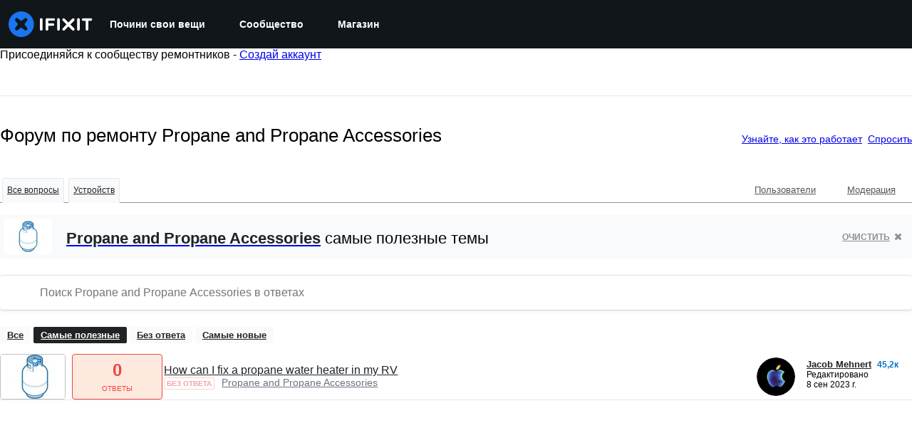

--- FILE ---
content_type: application/javascript
request_url: https://assets.cdn.ifixit.com/Assets/scripts/answers-navbar.js.e308bf3fceec83bfd4ed.js
body_size: 26004
content:
try{let e="undefined"!=typeof window?window:"undefined"!=typeof global?global:"undefined"!=typeof globalThis?globalThis:"undefined"!=typeof self?self:{},t=(new e.Error).stack;t&&(e._sentryDebugIds=e._sentryDebugIds||{},e._sentryDebugIds[t]="5f21699d-eb5a-451a-952e-fa2caf849bfc",e._sentryDebugIdIdentifier="sentry-dbid-5f21699d-eb5a-451a-952e-fa2caf849bfc")}catch(e){}{let e="undefined"!=typeof window?window:"undefined"!=typeof global?global:"undefined"!=typeof globalThis?globalThis:"undefined"!=typeof self?self:{};e._sentryModuleMetadata=e._sentryModuleMetadata||{},e._sentryModuleMetadata[(new e.Error).stack]=Object.assign({},e._sentryModuleMetadata[(new e.Error).stack],{"_sentryBundlerPluginAppKey:ifixitFirstParty":!0})}("undefined"!=typeof window?window:"undefined"!=typeof global?global:"undefined"!=typeof globalThis?globalThis:"undefined"!=typeof self?self:{}).SENTRY_RELEASE={id:"5f5d7dbfdd873a1a11ba69cd3254ded2e4d40a11"},(self.webpackChunkcarpenter_frontend=self.webpackChunkcarpenter_frontend||[]).push([[5030,7339],{42553:function(e,t,n){"use strict";n.d(t,{Eq:function(){return c}});var r=new WeakMap,o=new WeakMap,a={},i=0,s=function(e){return e&&(e.host||s(e.parentNode))},c=function(e,t,n){void 0===n&&(n="data-aria-hidden");var c=Array.from(Array.isArray(e)?e:[e]),u=t||function(e){return"undefined"==typeof document?null:(Array.isArray(e)?e[0]:e).ownerDocument.body}(e);return u?(c.push.apply(c,Array.from(u.querySelectorAll("[aria-live]"))),function(e,t,n,c){var u=function(e,t){return t.map((function(t){if(e.contains(t))return t;var n=s(t);return n&&e.contains(n)?n:(console.error("aria-hidden",t,"in not contained inside",e,". Doing nothing"),null)})).filter((function(e){return Boolean(e)}))}(t,Array.isArray(e)?e:[e]);a[n]||(a[n]=new WeakMap);var l=a[n],f=[],d=new Set,p=new Set(u),b=function(e){e&&!d.has(e)&&(d.add(e),b(e.parentNode))};u.forEach(b);var m=function(e){e&&!p.has(e)&&Array.prototype.forEach.call(e.children,(function(e){if(d.has(e))m(e);else try{var t=e.getAttribute(c),a=null!==t&&"false"!==t,i=(r.get(e)||0)+1,s=(l.get(e)||0)+1;r.set(e,i),l.set(e,s),f.push(e),1===i&&a&&o.set(e,!0),1===s&&e.setAttribute(n,"true"),a||e.setAttribute(c,"true")}catch(t){console.error("aria-hidden: cannot operate on ",e,t)}}))};return m(t),d.clear(),i++,function(){f.forEach((function(e){var t=r.get(e)-1,a=l.get(e)-1;r.set(e,t),l.set(e,a),t||(o.has(e)||e.removeAttribute(c),o.delete(e)),a||e.removeAttribute(n)})),--i||(r=new WeakMap,r=new WeakMap,o=new WeakMap,a={})}}(c,u,n,"aria-hidden")):function(){return null}}},84293:function(e,t,n){var r=n(67089)(n(59128),"DataView");e.exports=r},89492:function(e,t,n){var r=n(28175),o=n(36907),a=n(94730),i=n(19534),s=n(4438);function c(e){var t=-1,n=null==e?0:e.length;for(this.clear();++t<n;){var r=e[t];this.set(r[0],r[1])}}c.prototype.clear=r,c.prototype.delete=o,c.prototype.get=a,c.prototype.has=i,c.prototype.set=s,e.exports=c},42200:function(e,t,n){var r=n(50939),o=n(96351),a=n(94446),i=n(58810),s=n(38242);function c(e){var t=-1,n=null==e?0:e.length;for(this.clear();++t<n;){var r=e[t];this.set(r[0],r[1])}}c.prototype.clear=r,c.prototype.delete=o,c.prototype.get=a,c.prototype.has=i,c.prototype.set=s,e.exports=c},68996:function(e,t,n){var r=n(67089)(n(59128),"Map");e.exports=r},17888:function(e,t,n){var r=n(547),o=n(49111),a=n(23622),i=n(27042),s=n(43930);function c(e){var t=-1,n=null==e?0:e.length;for(this.clear();++t<n;){var r=e[t];this.set(r[0],r[1])}}c.prototype.clear=r,c.prototype.delete=o,c.prototype.get=a,c.prototype.has=i,c.prototype.set=s,e.exports=c},24955:function(e,t,n){var r=n(67089)(n(59128),"Promise");e.exports=r},73302:function(e,t,n){var r=n(67089)(n(59128),"Set");e.exports=r},10310:function(e,t,n){var r=n(17888),o=n(38259),a=n(27424);function i(e){var t=-1,n=null==e?0:e.length;for(this.__data__=new r;++t<n;)this.add(e[t])}i.prototype.add=i.prototype.push=o,i.prototype.has=a,e.exports=i},21042:function(e,t,n){var r=n(42200),o=n(82417),a=n(2937),i=n(84640),s=n(56676),c=n(67172);function u(e){var t=this.__data__=new r(e);this.size=t.size}u.prototype.clear=o,u.prototype.delete=a,u.prototype.get=i,u.prototype.has=s,u.prototype.set=c,e.exports=u},3361:function(e,t,n){var r=n(59128).Uint8Array;e.exports=r},99160:function(e,t,n){var r=n(67089)(n(59128),"WeakMap");e.exports=r},43945:function(e){e.exports=function(e,t){for(var n=-1,r=null==e?0:e.length,o=0,a=[];++n<r;){var i=e[n];t(i,n,e)&&(a[o++]=i)}return a}},81540:function(e,t,n){var r=n(86591),o=n(60201),a=n(47892),i=n(12591),s=n(96250),c=n(49844),u=Object.prototype.hasOwnProperty;e.exports=function(e,t){var n=a(e),l=!n&&o(e),f=!n&&!l&&i(e),d=!n&&!l&&!f&&c(e),p=n||l||f||d,b=p?r(e.length,String):[],m=b.length;for(var h in e)!t&&!u.call(e,h)||p&&("length"==h||f&&("offset"==h||"parent"==h)||d&&("buffer"==h||"byteLength"==h||"byteOffset"==h)||s(h,m))||b.push(h);return b}},75919:function(e){e.exports=function(e,t){for(var n=-1,r=t.length,o=e.length;++n<r;)e[o+n]=t[n];return e}},88987:function(e){e.exports=function(e,t){for(var n=-1,r=null==e?0:e.length;++n<r;)if(t(e[n],n,e))return!0;return!1}},53196:function(e,t,n){var r=n(14251);e.exports=function(e,t){for(var n=e.length;n--;)if(r(e[n][0],t))return n;return-1}},51670:function(e,t,n){var r=n(75919),o=n(47892);e.exports=function(e,t,n){var a=t(e);return o(e)?a:r(a,n(e))}},25065:function(e,t,n){var r=n(8321),o=n(58265);e.exports=function(e){return o(e)&&"[object Arguments]"==r(e)}},97949:function(e,t,n){var r=n(85791),o=n(58265);e.exports=function e(t,n,a,i,s){return t===n||(null==t||null==n||!o(t)&&!o(n)?t!=t&&n!=n:r(t,n,a,i,e,s))}},85791:function(e,t,n){var r=n(21042),o=n(17924),a=n(41459),i=n(25192),s=n(26940),c=n(47892),u=n(12591),l=n(49844),f="[object Arguments]",d="[object Array]",p="[object Object]",b=Object.prototype.hasOwnProperty;e.exports=function(e,t,n,m,h,v){var y=c(e),g=c(t),x=y?d:s(e),w=g?d:s(t),j=(x=x==f?p:x)==p,k=(w=w==f?p:w)==p,_=x==w;if(_&&u(e)){if(!u(t))return!1;y=!0,j=!1}if(_&&!j)return v||(v=new r),y||l(e)?o(e,t,n,m,h,v):a(e,t,x,n,m,h,v);if(!(1&n)){var O=j&&b.call(e,"__wrapped__"),S=k&&b.call(t,"__wrapped__");if(O||S){var C=O?e.value():e,E=S?t.value():t;return v||(v=new r),h(C,E,n,m,v)}}return!!_&&(v||(v=new r),i(e,t,n,m,h,v))}},51530:function(e,t,n){var r=n(52829),o=n(38193),a=n(89550),i=n(23540),s=/^\[object .+?Constructor\]$/,c=Function.prototype,u=Object.prototype,l=c.toString,f=u.hasOwnProperty,d=RegExp("^"+l.call(f).replace(/[\\^$.*+?()[\]{}|]/g,"\\$&").replace(/hasOwnProperty|(function).*?(?=\\\()| for .+?(?=\\\])/g,"$1.*?")+"$");e.exports=function(e){return!(!a(e)||o(e))&&(r(e)?d:s).test(i(e))}},94388:function(e,t,n){var r=n(8321),o=n(68189),a=n(58265),i={};i["[object Float32Array]"]=i["[object Float64Array]"]=i["[object Int8Array]"]=i["[object Int16Array]"]=i["[object Int32Array]"]=i["[object Uint8Array]"]=i["[object Uint8ClampedArray]"]=i["[object Uint16Array]"]=i["[object Uint32Array]"]=!0,i["[object Arguments]"]=i["[object Array]"]=i["[object ArrayBuffer]"]=i["[object Boolean]"]=i["[object DataView]"]=i["[object Date]"]=i["[object Error]"]=i["[object Function]"]=i["[object Map]"]=i["[object Number]"]=i["[object Object]"]=i["[object RegExp]"]=i["[object Set]"]=i["[object String]"]=i["[object WeakMap]"]=!1,e.exports=function(e){return a(e)&&o(e.length)&&!!i[r(e)]}},38385:function(e,t,n){var r=n(5788),o=n(82087),a=Object.prototype.hasOwnProperty;e.exports=function(e){if(!r(e))return o(e);var t=[];for(var n in Object(e))a.call(e,n)&&"constructor"!=n&&t.push(n);return t}},86591:function(e){e.exports=function(e,t){for(var n=-1,r=Array(e);++n<e;)r[n]=t(n);return r}},98662:function(e){e.exports=function(e){return function(t){return e(t)}}},7602:function(e){e.exports=function(e,t){return e.has(t)}},27088:function(e,t,n){var r=n(59128)["__core-js_shared__"];e.exports=r},17924:function(e,t,n){var r=n(10310),o=n(88987),a=n(7602);e.exports=function(e,t,n,i,s,c){var u=1&n,l=e.length,f=t.length;if(l!=f&&!(u&&f>l))return!1;var d=c.get(e),p=c.get(t);if(d&&p)return d==t&&p==e;var b=-1,m=!0,h=2&n?new r:void 0;for(c.set(e,t),c.set(t,e);++b<l;){var v=e[b],y=t[b];if(i)var g=u?i(y,v,b,t,e,c):i(v,y,b,e,t,c);if(void 0!==g){if(g)continue;m=!1;break}if(h){if(!o(t,(function(e,t){if(!a(h,t)&&(v===e||s(v,e,n,i,c)))return h.push(t)}))){m=!1;break}}else if(v!==y&&!s(v,y,n,i,c)){m=!1;break}}return c.delete(e),c.delete(t),m}},41459:function(e,t,n){var r=n(89252),o=n(3361),a=n(14251),i=n(17924),s=n(40384),c=n(57978),u=r?r.prototype:void 0,l=u?u.valueOf:void 0;e.exports=function(e,t,n,r,u,f,d){switch(n){case"[object DataView]":if(e.byteLength!=t.byteLength||e.byteOffset!=t.byteOffset)return!1;e=e.buffer,t=t.buffer;case"[object ArrayBuffer]":return!(e.byteLength!=t.byteLength||!f(new o(e),new o(t)));case"[object Boolean]":case"[object Date]":case"[object Number]":return a(+e,+t);case"[object Error]":return e.name==t.name&&e.message==t.message;case"[object RegExp]":case"[object String]":return e==t+"";case"[object Map]":var p=s;case"[object Set]":var b=1&r;if(p||(p=c),e.size!=t.size&&!b)return!1;var m=d.get(e);if(m)return m==t;r|=2,d.set(e,t);var h=i(p(e),p(t),r,u,f,d);return d.delete(e),h;case"[object Symbol]":if(l)return l.call(e)==l.call(t)}return!1}},25192:function(e,t,n){function r(e,t){return null!=t&&"undefined"!=typeof Symbol&&t[Symbol.hasInstance]?!!t[Symbol.hasInstance](e):e instanceof t}var o=n(11283),a=Object.prototype.hasOwnProperty;e.exports=function(e,t,n,i,s,c){var u=1&n,l=o(e),f=l.length;if(f!=o(t).length&&!u)return!1;for(var d=f;d--;){var p=l[d];if(!(u?p in t:a.call(t,p)))return!1}var b=c.get(e),m=c.get(t);if(b&&m)return b==t&&m==e;var h=!0;c.set(e,t),c.set(t,e);for(var v=u;++d<f;){var y=e[p=l[d]],g=t[p];if(i)var x=u?i(g,y,p,t,e,c):i(y,g,p,e,t,c);if(!(void 0===x?y===g||s(y,g,n,i,c):x)){h=!1;break}v||(v="constructor"==p)}if(h&&!v){var w=e.constructor,j=t.constructor;w==j||!("constructor"in e)||!("constructor"in t)||"function"==typeof w&&r(w,w)&&"function"==typeof j&&r(j,j)||(h=!1)}return c.delete(e),c.delete(t),h}},11283:function(e,t,n){var r=n(51670),o=n(83909),a=n(23025);e.exports=function(e){return r(e,a,o)}},6526:function(e,t,n){var r=n(39393);e.exports=function(e,t){var n=e.__data__;return r(t)?n["string"==typeof t?"string":"hash"]:n.map}},67089:function(e,t,n){var r=n(51530),o=n(40017);e.exports=function(e,t){var n=o(e,t);return r(n)?n:void 0}},83909:function(e,t,n){var r=n(43945),o=n(71252),a=Object.prototype.propertyIsEnumerable,i=Object.getOwnPropertySymbols,s=i?function(e){return null==e?[]:(e=Object(e),r(i(e),(function(t){return a.call(e,t)})))}:o;e.exports=s},26940:function(e,t,n){var r=n(84293),o=n(68996),a=n(24955),i=n(73302),s=n(99160),c=n(8321),u=n(23540),l="[object Map]",f="[object Promise]",d="[object Set]",p="[object WeakMap]",b="[object DataView]",m=u(r),h=u(o),v=u(a),y=u(i),g=u(s),x=c;(r&&x(new r(new ArrayBuffer(1)))!=b||o&&x(new o)!=l||a&&x(a.resolve())!=f||i&&x(new i)!=d||s&&x(new s)!=p)&&(x=function(e){var t=c(e),n="[object Object]"==t?e.constructor:void 0,r=n?u(n):"";if(r)switch(r){case m:return b;case h:return l;case v:return f;case y:return d;case g:return p}return t}),e.exports=x},40017:function(e){e.exports=function(e,t){return null==e?void 0:e[t]}},28175:function(e,t,n){var r=n(54695);e.exports=function(){this.__data__=r?r(null):{},this.size=0}},36907:function(e){e.exports=function(e){var t=this.has(e)&&delete this.__data__[e];return this.size-=t?1:0,t}},94730:function(e,t,n){var r=n(54695),o=Object.prototype.hasOwnProperty;e.exports=function(e){var t=this.__data__;if(r){var n=t[e];return"__lodash_hash_undefined__"===n?void 0:n}return o.call(t,e)?t[e]:void 0}},19534:function(e,t,n){var r=n(54695),o=Object.prototype.hasOwnProperty;e.exports=function(e){var t=this.__data__;return r?void 0!==t[e]:o.call(t,e)}},4438:function(e,t,n){var r=n(54695);e.exports=function(e,t){var n=this.__data__;return this.size+=this.has(e)?0:1,n[e]=r&&void 0===t?"__lodash_hash_undefined__":t,this}},96250:function(e){var t=/^(?:0|[1-9]\d*)$/;e.exports=function(e,n){var r,o=void 0===e?"undefined":(r=e)&&"undefined"!=typeof Symbol&&r.constructor===Symbol?"symbol":typeof r;return!!(n=null==n?9007199254740991:n)&&("number"==o||"symbol"!=o&&t.test(e))&&e>-1&&e%1==0&&e<n}},39393:function(e){e.exports=function(e){var t,n=void 0===e?"undefined":(t=e)&&"undefined"!=typeof Symbol&&t.constructor===Symbol?"symbol":typeof t;return"string"==n||"number"==n||"symbol"==n||"boolean"==n?"__proto__"!==e:null===e}},38193:function(e,t,n){var r,o=n(27088),a=(r=/[^.]+$/.exec(o&&o.keys&&o.keys.IE_PROTO||""))?"Symbol(src)_1."+r:"";e.exports=function(e){return!!a&&a in e}},5788:function(e){var t=Object.prototype;e.exports=function(e){var n=e&&e.constructor;return e===("function"==typeof n&&n.prototype||t)}},50939:function(e){e.exports=function(){this.__data__=[],this.size=0}},96351:function(e,t,n){var r=n(53196),o=Array.prototype.splice;e.exports=function(e){var t=this.__data__,n=r(t,e);return!(n<0||(n==t.length-1?t.pop():o.call(t,n,1),--this.size,0))}},94446:function(e,t,n){var r=n(53196);e.exports=function(e){var t=this.__data__,n=r(t,e);return n<0?void 0:t[n][1]}},58810:function(e,t,n){var r=n(53196);e.exports=function(e){return r(this.__data__,e)>-1}},38242:function(e,t,n){var r=n(53196);e.exports=function(e,t){var n=this.__data__,o=r(n,e);return o<0?(++this.size,n.push([e,t])):n[o][1]=t,this}},547:function(e,t,n){var r=n(89492),o=n(42200),a=n(68996);e.exports=function(){this.size=0,this.__data__={hash:new r,map:new(a||o),string:new r}}},49111:function(e,t,n){var r=n(6526);e.exports=function(e){var t=r(this,e).delete(e);return this.size-=t?1:0,t}},23622:function(e,t,n){var r=n(6526);e.exports=function(e){return r(this,e).get(e)}},27042:function(e,t,n){var r=n(6526);e.exports=function(e){return r(this,e).has(e)}},43930:function(e,t,n){var r=n(6526);e.exports=function(e,t){var n=r(this,e),o=n.size;return n.set(e,t),this.size+=n.size==o?0:1,this}},40384:function(e){e.exports=function(e){var t=-1,n=Array(e.size);return e.forEach((function(e,r){n[++t]=[r,e]})),n}},54695:function(e,t,n){var r=n(67089)(Object,"create");e.exports=r},82087:function(e,t,n){var r=n(20820)(Object.keys,Object);e.exports=r},7568:function(e,t,n){function r(e){return e&&"undefined"!=typeof Symbol&&e.constructor===Symbol?"symbol":typeof e}e=n.nmd(e);var o=n(61537),a="object"==r(t)&&t&&!t.nodeType&&t,i=a&&"object"==r(e)&&e&&!e.nodeType&&e,s=i&&i.exports===a&&o.process,c=function(){try{return i&&i.require&&i.require("util").types||s&&s.binding&&s.binding("util")}catch(e){}}();e.exports=c},20820:function(e){e.exports=function(e,t){return function(n){return e(t(n))}}},38259:function(e){e.exports=function(e){return this.__data__.set(e,"__lodash_hash_undefined__"),this}},27424:function(e){e.exports=function(e){return this.__data__.has(e)}},57978:function(e){e.exports=function(e){var t=-1,n=Array(e.size);return e.forEach((function(e){n[++t]=e})),n}},82417:function(e,t,n){var r=n(42200);e.exports=function(){this.__data__=new r,this.size=0}},2937:function(e){e.exports=function(e){var t=this.__data__,n=t.delete(e);return this.size=t.size,n}},84640:function(e){e.exports=function(e){return this.__data__.get(e)}},56676:function(e){e.exports=function(e){return this.__data__.has(e)}},67172:function(e,t,n){var r=n(42200),o=n(68996),a=n(17888);e.exports=function(e,t){var n,i,s=this.__data__;if(n=s,null!=(i=r)&&"undefined"!=typeof Symbol&&i[Symbol.hasInstance]?i[Symbol.hasInstance](n):n instanceof i){var c=s.__data__;if(!o||c.length<199)return c.push([e,t]),this.size=++s.size,this;s=this.__data__=new a(c)}return s.set(e,t),this.size=s.size,this}},23540:function(e){var t=Function.prototype.toString;e.exports=function(e){if(null!=e){try{return t.call(e)}catch(e){}try{return e+""}catch(e){}}return""}},14251:function(e){e.exports=function(e,t){return e===t||e!=e&&t!=t}},60201:function(e,t,n){var r=n(25065),o=n(58265),a=Object.prototype,i=a.hasOwnProperty,s=a.propertyIsEnumerable,c=r(function(){return arguments}())?r:function(e){return o(e)&&i.call(e,"callee")&&!s.call(e,"callee")};e.exports=c},47892:function(e){var t=Array.isArray;e.exports=t},56987:function(e,t,n){var r=n(52829),o=n(68189);e.exports=function(e){return null!=e&&o(e.length)&&!r(e)}},12591:function(e,t,n){function r(e){return e&&"undefined"!=typeof Symbol&&e.constructor===Symbol?"symbol":typeof e}e=n.nmd(e);var o=n(59128),a=n(7230),i="object"==r(t)&&t&&!t.nodeType&&t,s=i&&"object"==r(e)&&e&&!e.nodeType&&e,c=s&&s.exports===i?o.Buffer:void 0,u=(c?c.isBuffer:void 0)||a;e.exports=u},9853:function(e,t,n){var r=n(97949);e.exports=function(e,t){return r(e,t)}},52829:function(e,t,n){var r=n(8321),o=n(89550);e.exports=function(e){if(!o(e))return!1;var t=r(e);return"[object Function]"==t||"[object GeneratorFunction]"==t||"[object AsyncFunction]"==t||"[object Proxy]"==t}},68189:function(e){e.exports=function(e){return"number"==typeof e&&e>-1&&e%1==0&&e<=9007199254740991}},49844:function(e,t,n){var r=n(94388),o=n(98662),a=n(7568),i=a&&a.isTypedArray,s=i?o(i):r;e.exports=s},23025:function(e,t,n){var r=n(81540),o=n(38385),a=n(56987);e.exports=function(e){return a(e)?r(e):o(e)}},71252:function(e){e.exports=function(){return[]}},7230:function(e){e.exports=function(){return!1}},79923:function(e,t,n){"use strict";n.d(t,{A:function(){return T}});var r=n(56636),o=n(53487),a="right-scroll-bar-position",i="width-before-scroll-bar",s=n(46964),c=(0,n(56470).f)(),u=function(){},l=o.forwardRef((function(e,t){var n=o.useRef(null),a=o.useState({onScrollCapture:u,onWheelCapture:u,onTouchMoveCapture:u}),i=a[0],l=a[1],f=e.forwardProps,d=e.children,p=e.className,b=e.removeScrollBar,m=e.enabled,h=e.shards,v=e.sideCar,y=e.noIsolation,g=e.inert,x=e.allowPinchZoom,w=e.as,j=void 0===w?"div":w,k=e.gapMode,_=(0,r.Tt)(e,["forwardProps","children","className","removeScrollBar","enabled","shards","sideCar","noIsolation","inert","allowPinchZoom","as","gapMode"]),O=v,S=(0,s.S)([n,t]),C=(0,r.Cl)((0,r.Cl)({},_),i);return o.createElement(o.Fragment,null,m&&o.createElement(O,{sideCar:c,removeScrollBar:b,shards:h,noIsolation:y,inert:g,setCallbacks:l,allowPinchZoom:!!x,lockRef:n,gapMode:k}),f?o.cloneElement(o.Children.only(d),(0,r.Cl)((0,r.Cl)({},C),{ref:S})):o.createElement(j,(0,r.Cl)({},C,{className:p,ref:S}),d))}));l.defaultProps={enabled:!0,removeScrollBar:!0,inert:!1},l.classNames={fullWidth:i,zeroRight:a};var f=function(e){var t=e.sideCar,n=(0,r.Tt)(e,["sideCar"]);if(!t)throw new Error("Sidecar: please provide `sideCar` property to import the right car");var a=t.read();if(!a)throw new Error("Sidecar medium not found");return o.createElement(a,(0,r.Cl)({},n))};f.isSideCarExport=!0;var d=function(){var e=0,t=null;return{add:function(r){var o,a;0==e&&(t=function(){if(!document)return null;var e=document.createElement("style");e.type="text/css";var t=n.nc;return t&&e.setAttribute("nonce",t),e}())&&(a=r,(o=t).styleSheet?o.styleSheet.cssText=a:o.appendChild(document.createTextNode(a)),function(e){(document.head||document.getElementsByTagName("head")[0]).appendChild(e)}(t)),e++},remove:function(){! --e&&t&&(t.parentNode&&t.parentNode.removeChild(t),t=null)}}},p=function(){var e,t=(e=d(),function(t,n){o.useEffect((function(){return e.add(t),function(){e.remove()}}),[t&&n])});return function(e){var n=e.styles,r=e.dynamic;return t(n,r),null}},b={left:0,top:0,right:0,gap:0},m=function(e){return parseInt(e||"",10)||0},h=p(),v="data-scroll-locked",y=function(e,t,n,r){var o=e.left,s=e.top,c=e.right,u=e.gap;return void 0===n&&(n="margin"),"\n  .".concat("with-scroll-bars-hidden"," {\n   overflow: hidden ").concat(r,";\n   padding-right: ").concat(u,"px ").concat(r,";\n  }\n  body[").concat(v,"] {\n    overflow: hidden ").concat(r,";\n    overscroll-behavior: contain;\n    ").concat([t&&"position: relative ".concat(r,";"),"margin"===n&&"\n    padding-left: ".concat(o,"px;\n    padding-top: ").concat(s,"px;\n    padding-right: ").concat(c,"px;\n    margin-left:0;\n    margin-top:0;\n    margin-right: ").concat(u,"px ").concat(r,";\n    "),"padding"===n&&"padding-right: ".concat(u,"px ").concat(r,";")].filter(Boolean).join(""),"\n  }\n  \n  .").concat(a," {\n    right: ").concat(u,"px ").concat(r,";\n  }\n  \n  .").concat(i," {\n    margin-right: ").concat(u,"px ").concat(r,";\n  }\n  \n  .").concat(a," .").concat(a," {\n    right: 0 ").concat(r,";\n  }\n  \n  .").concat(i," .").concat(i," {\n    margin-right: 0 ").concat(r,";\n  }\n  \n  body[").concat(v,"] {\n    ").concat("--removed-body-scroll-bar-size",": ").concat(u,"px;\n  }\n")},g=function(){var e=parseInt(document.body.getAttribute(v)||"0",10);return isFinite(e)?e:0},x=function(e){var t=e.noRelative,n=e.noImportant,r=e.gapMode,a=void 0===r?"margin":r;o.useEffect((function(){return document.body.setAttribute(v,(g()+1).toString()),function(){var e=g()-1;e<=0?document.body.removeAttribute(v):document.body.setAttribute(v,e.toString())}}),[]);var i=o.useMemo((function(){return function(e){if(void 0===e&&(e="margin"),"undefined"==typeof window)return b;var t=function(e){var t=window.getComputedStyle(document.body),n=t["padding"===e?"paddingLeft":"marginLeft"],r=t["padding"===e?"paddingTop":"marginTop"],o=t["padding"===e?"paddingRight":"marginRight"];return[m(n),m(r),m(o)]}(e),n=document.documentElement.clientWidth,r=window.innerWidth;return{left:t[0],top:t[1],right:t[2],gap:Math.max(0,r-n+t[2]-t[0])}}(a)}),[a]);return o.createElement(h,{styles:y(i,!t,a,n?"":"!important")})},w=!1;if("undefined"!=typeof window)try{var j=Object.defineProperty({},"passive",{get:function(){return w=!0,!0}});window.addEventListener("test",j,j),window.removeEventListener("test",j,j)}catch(e){w=!1}var k=!!w&&{passive:!1};function _(e,t){return null!=t&&"undefined"!=typeof Symbol&&t[Symbol.hasInstance]?!!t[Symbol.hasInstance](e):e instanceof t}var O=function(e,t){if(!_(e,Element))return!1;var n=window.getComputedStyle(e);return"hidden"!==n[t]&&!(n.overflowY===n.overflowX&&!function(e){return"TEXTAREA"===e.tagName}(e)&&"visible"===n[t])},S=function(e,t){var n=t.ownerDocument,r=t;do{if("undefined"!=typeof ShadowRoot&&_(r,ShadowRoot)&&(r=r.host),C(e,r)){var o=E(e,r);if(o[1]>o[2])return!0}r=r.parentNode}while(r&&r!==n.body);return!1},C=function(e,t){return"v"===e?function(e){return O(e,"overflowY")}(t):function(e){return O(e,"overflowX")}(t)},E=function(e,t){return"v"===e?[(n=t).scrollTop,n.scrollHeight,n.clientHeight]:function(e){return[e.scrollLeft,e.scrollWidth,e.clientWidth]}(t);var n},P=function(e){return"changedTouches"in e?[e.changedTouches[0].clientX,e.changedTouches[0].clientY]:[0,0]},R=function(e){return[e.deltaX,e.deltaY]},F=function(e){return e&&"current"in e?e.current:e},I=function(e){return"\n  .block-interactivity-".concat(e," {pointer-events: none;}\n  .allow-interactivity-").concat(e," {pointer-events: all;}\n")},M=0,A=[];function B(e){for(var t,n,r=null;null!==e;)t=e,(null!=(n=ShadowRoot)&&"undefined"!=typeof Symbol&&n[Symbol.hasInstance]?n[Symbol.hasInstance](t):t instanceof n)&&(r=e.host,e=e.host),e=e.parentNode;return r}var N=(c.useMedium((function(e){var t=o.useRef([]),n=o.useRef([0,0]),a=o.useRef(),i=o.useState(M++)[0],s=o.useState(p)[0],c=o.useRef(e);o.useEffect((function(){c.current=e}),[e]),o.useEffect((function(){if(e.inert){document.body.classList.add("block-interactivity-".concat(i));var t=(0,r.fX)([e.lockRef.current],(e.shards||[]).map(F),!0).filter(Boolean);return t.forEach((function(e){return e.classList.add("allow-interactivity-".concat(i))})),function(){document.body.classList.remove("block-interactivity-".concat(i)),t.forEach((function(e){return e.classList.remove("allow-interactivity-".concat(i))}))}}}),[e.inert,e.lockRef.current,e.shards]);var u=o.useCallback((function(e,t){if("touches"in e&&2===e.touches.length||"wheel"===e.type&&e.ctrlKey)return!c.current.allowPinchZoom;var r,o=P(e),i=n.current,s="deltaX"in e?e.deltaX:i[0]-o[0],u="deltaY"in e?e.deltaY:i[1]-o[1],l=e.target,f=Math.abs(s)>Math.abs(u)?"h":"v";if("touches"in e&&"h"===f&&"range"===l.type)return!1;var d=S(f,l);if(!d)return!0;if(d?r=f:(r="v"===f?"h":"v",d=S(f,l)),!d)return!1;if(!a.current&&"changedTouches"in e&&(s||u)&&(a.current=r),!r)return!0;var p=a.current||r;return function(e,t,n,r,o){var a=function(e,t){return"h"===e&&"rtl"===t?-1:1}(e,window.getComputedStyle(t).direction),i=a*r,s=n.target,c=t.contains(s),u=!1,l=i>0,f=0,d=0;do{var p=E(e,s),b=p[0],m=p[1]-p[2]-a*b;(b||m)&&C(e,s)&&(f+=m,d+=b),s=_(s,ShadowRoot)?s.host:s.parentNode}while(!c&&s!==document.body||c&&(t.contains(s)||t===s));return(l&&(o&&Math.abs(f)<1||!o&&i>f)||!l&&(o&&Math.abs(d)<1||!o&&-i>d))&&(u=!0),u}(p,t,e,"h"===p?s:u,!0)}),[]),l=o.useCallback((function(e){var n=e;if(A.length&&A[A.length-1]===s){var r="deltaY"in n?R(n):P(n),o=t.current.filter((function(e){return e.name===n.type&&(e.target===n.target||n.target===e.shadowParent)&&(t=e.delta,o=r,t[0]===o[0]&&t[1]===o[1]);var t,o}))[0];if(o&&o.should)n.cancelable&&n.preventDefault();else if(!o){var a=(c.current.shards||[]).map(F).filter(Boolean).filter((function(e){return e.contains(n.target)}));(a.length>0?u(n,a[0]):!c.current.noIsolation)&&n.cancelable&&n.preventDefault()}}}),[]),f=o.useCallback((function(e,n,r,o){var a={name:e,delta:n,target:r,should:o,shadowParent:B(r)};t.current.push(a),setTimeout((function(){t.current=t.current.filter((function(e){return e!==a}))}),1)}),[]),d=o.useCallback((function(e){n.current=P(e),a.current=void 0}),[]),b=o.useCallback((function(t){f(t.type,R(t),t.target,u(t,e.lockRef.current))}),[]),m=o.useCallback((function(t){f(t.type,P(t),t.target,u(t,e.lockRef.current))}),[]);o.useEffect((function(){return A.push(s),e.setCallbacks({onScrollCapture:b,onWheelCapture:b,onTouchMoveCapture:m}),document.addEventListener("wheel",l,k),document.addEventListener("touchmove",l,k),document.addEventListener("touchstart",d,k),function(){A=A.filter((function(e){return e!==s})),document.removeEventListener("wheel",l,k),document.removeEventListener("touchmove",l,k),document.removeEventListener("touchstart",d,k)}}),[]);var h=e.removeScrollBar,v=e.inert;return o.createElement(o.Fragment,null,v?o.createElement(s,{styles:I(i)}):null,h?o.createElement(x,{gapMode:e.gapMode}):null)})),f),D=o.forwardRef((function(e,t){return o.createElement(l,(0,r.Cl)({},e,{ref:t,sideCar:N}))}));D.classNames=l.classNames;var T=D},45803:function(e,t,n){var r=n(84649);t.yW=r.color,t.xe=r.space,t.mw=r.fontFamily,r.fontSettings,t.J=r.fontSize,t.Wy=r.fontWeight,t.K_=r.lineHeight,t.C9=r.breakpoint,r.minBreakpoint,t.r7=r.shadow,t.Vq=r.borderRadius,t.kY=r.transition},18547:function(e,t,n){"use strict";var r=n(59031),o=n(87571),a=n(31952);(0,o.a)("AnswersNavComponent",(function(e){var t=e.breadCrumbs,n=e.navTabs;return(0,r.jsx)(a.c,{breadCrumbs:t,navTabs:n})}))},31952:function(e,t,n){"use strict";n.d(t,{c:function(){return p}});var r=n(59031),o=n(79463),a=n(13239),i=n(58833),s=n(90679),c=n(41468),u=n(74901);function l(e,t,n){return t in e?Object.defineProperty(e,t,{value:n,enumerable:!0,configurable:!0,writable:!0}):e[t]=n,e}function f(e){for(var t=1;t<arguments.length;t++){var n=null!=arguments[t]?arguments[t]:{},r=Object.keys(n);"function"==typeof Object.getOwnPropertySymbols&&(r=r.concat(Object.getOwnPropertySymbols(n).filter((function(e){return Object.getOwnPropertyDescriptor(n,e).enumerable})))),r.forEach((function(t){l(e,t,n[t])}))}return e}function d(e,t){return t=null!=t?t:{},Object.getOwnPropertyDescriptors?Object.defineProperties(e,Object.getOwnPropertyDescriptors(t)):function(e,t){var n=Object.keys(e);if(Object.getOwnPropertySymbols){var r=Object.getOwnPropertySymbols(e);n.push.apply(n,r)}return n}(Object(t)).forEach((function(n){Object.defineProperty(e,n,Object.getOwnPropertyDescriptor(t,n))})),e}function p(e){var t=e.breadCrumbs,n=e.navTabs,i=e.editMenuComponent,s="base"==(0,o.d)({ssr:!1});return(0,r.jsxs)(a.s,{flexDirection:"column",width:"100%",children:[(0,r.jsx)(a.s,{justifyContent:"center",borderBottomWidth:1,borderColor:"gray.300",children:(0,r.jsxs)(a.s,{flexGrow:1,height:"48px",width:"100%",maxWidth:"1280px",paddingInline:{base:0,sm:5,lg:8},justifyContent:"space-between",children:[t&&!s&&(0,r.jsx)(a.s,{flexGrow:1,flexShrink:0,flexBasis:0,children:(0,r.jsx)(c.r,{breadCrumbs:t})}),n&&(0,r.jsx)(b,{navTabs:n}),i]})}),t&&s&&(0,r.jsx)(c.r,{breadCrumbs:t,paddingX:4})]})}function b(e){var t=e.navTabs,n={outline:"2px solid transparent",outlineOffset:"2px",display:"flex",alignItems:"center",justifyContent:"center",fontSize:"md",paddingTop:2,paddingBottom:2,paddingInlineStart:4,paddingInlineEnd:4,position:"relative"},o=d(f({},n),{borderColor:"brand.500",color:"gray.900",fontWeight:500,sx:{"&:hover":{textDecoration:"none",background:"gray.100","::after":{background:"brand.700"}},"::after":d(f({},{content:'""',position:"absolute",bottom:0,left:0,right:0,height:"3px",borderRadius:"2px 2px 0px 0px"}),{background:"brand.500"})}}),a=d(f({},n),{borderColor:"transparent",color:"gray.500",fontWeight:400,sx:{"&:hover":{textDecoration:"none"},"&:hover:not(.isDisabled)":{textDecoration:"none",color:"gray.700",background:"gray.100"},"&.isDisabled":{opacity:.4,cursor:"not-allowed",color:"gray.700",background:"gray.100"}}});return(0,r.jsx)(r.Fragment,{children:(0,r.jsx)(u.t,{height:"100%",overflow:"hidden",flexShrink:1,children:t.map((function(e){return e.isCurrentPage?e.url?(0,r.jsx)(i.N,d(f({},o),{href:e.url,children:e.name}),e.name):(0,r.jsx)(s.a,d(f({},o),{children:e.name}),e.name):e.url?(0,r.jsx)(i.N,d(f({},a),{href:e.url,children:e.name}),e.name):(0,r.jsx)(s.a,d(f({className:"isDisabled"},a),{children:e.name}),e.name)}))})})}},87571:function(e,t,n){"use strict";n.d(t,{H:function(){return c},a:function(){return u}});var r=n(59031),o=n(17192),a=n(45733);function i(e,t,n){return t in e?Object.defineProperty(e,t,{value:n,enumerable:!0,configurable:!0,writable:!0}):e[t]=n,e}function s(e){for(var t=1;t<arguments.length;t++){var n=null!=arguments[t]?arguments[t]:{},r=Object.keys(n);"function"==typeof Object.getOwnPropertySymbols&&(r=r.concat(Object.getOwnPropertySymbols(n).filter((function(e){return Object.getOwnPropertyDescriptor(n,e).enumerable})))),r.forEach((function(t){i(e,t,n[t])}))}return e}function c(e){return function(t){return(0,r.jsx)(a.ChakraDefaultProvider,{children:(0,r.jsx)(e,s({},t))})}}function u(e,t){var n=arguments.length>2&&void 0!==arguments[2]?arguments[2]:{};(0,o.A)(e,c(t),n)}},41468:function(e,t,n){"use strict";n.d(t,{r:function(){return W}});var r=n(59031),o=n(13239),a=n(41002),i=n(67531),s=n(71687),c=n(53487),u=n(8711);const[l,f]=(0,u.q)({name:"BreadcrumbStylesContext",errorMessage:"useBreadcrumbStyles returned is 'undefined'. Seems you forgot to wrap the components in \"<Breadcrumb />\" "});var d=n(6223),p=n(97393),b=n(21481);const m=(0,d.R)((function(e,t){const n=(0,p.o)("Breadcrumb",e),o=(0,a.M)(e),{children:u,spacing:f="0.5rem",separator:d="/",className:m,listProps:h,...v}=o,y=(0,i.a)(u),g=y.length,x=y.map(((e,t)=>(0,c.cloneElement)(e,{separator:d,spacing:f,isLastChild:g===t+1}))),w=(0,s.cx)("chakra-breadcrumb",m);return(0,r.jsx)(b.B.nav,{ref:t,"aria-label":"breadcrumb",className:w,__css:n.container,...v,children:(0,r.jsx)(l,{value:n,children:(0,r.jsx)(b.B.ol,{className:"chakra-breadcrumb__list",...h,__css:{display:"flex",alignItems:"center",...n.list},children:x})})})}));m.displayName="Breadcrumb";var h=n(81013);const v=(0,d.R)((function(e,t){const{isCurrentPage:n,as:o,className:a,href:i,...c}=e,u=f(),l={ref:t,as:o,className:(0,s.cx)("chakra-breadcrumb__link",a),...c};return n?(0,r.jsx)(b.B.span,{"aria-current":"page",__css:u.link,...l}):(0,r.jsx)(b.B.a,{__css:u.link,href:i,...l})}));v.displayName="BreadcrumbLink";const y=(0,d.R)((function(e,t){const{spacing:n,...o}=e,a=f(),i=(0,h.H2)({mx:n,...a.separator});return(0,r.jsx)(b.B.span,{ref:t,role:"presentation",...o,__css:i})}));y.displayName="BreadcrumbSeparator";const g=(0,d.R)((function(e,t){const{isCurrentPage:n,separator:o,isLastChild:a,spacing:u,children:l,className:d,...p}=e,m=(0,i.a)(l).map((e=>e.type===v?(0,c.cloneElement)(e,{isCurrentPage:n}):e.type===y?(0,c.cloneElement)(e,{spacing:u,children:e.props.children||o}):e)),g=f(),x=(0,h.H2)({display:"inline-flex",alignItems:"center",...g.item}),w=(0,s.cx)("chakra-breadcrumb__list-item",d);return(0,r.jsxs)(b.B.li,{ref:t,className:w,...p,__css:x,children:[m,!a&&(0,r.jsx)(y,{spacing:u,children:o})]})}));g.displayName="BreadcrumbItem";var x=n(34645),w=n(58833),j=n(22239),k=n(39863),_=n(1232),O=n(54875),S=n(39436),C=n(38235),E=n(15543),P=n(97287),R=n(49826),F=n(47038),I=n(9853),M=n.n(I),A=n(56239),B=n(30619);function N(e,t){(null==t||t>e.length)&&(t=e.length);for(var n=0,r=new Array(t);n<t;n++)r[n]=e[n];return r}function D(e,t,n){return t in e?Object.defineProperty(e,t,{value:n,enumerable:!0,configurable:!0,writable:!0}):e[t]=n,e}function T(e){for(var t=1;t<arguments.length;t++){var n=null!=arguments[t]?arguments[t]:{},r=Object.keys(n);"function"==typeof Object.getOwnPropertySymbols&&(r=r.concat(Object.getOwnPropertySymbols(n).filter((function(e){return Object.getOwnPropertyDescriptor(n,e).enumerable})))),r.forEach((function(t){D(e,t,n[t])}))}return e}function L(e,t){return t=null!=t?t:{},Object.getOwnPropertyDescriptors?Object.defineProperties(e,Object.getOwnPropertyDescriptors(t)):function(e,t){var n=Object.keys(e);if(Object.getOwnPropertySymbols){var r=Object.getOwnPropertySymbols(e);n.push.apply(n,r)}return n}(Object(t)).forEach((function(n){Object.defineProperty(e,n,Object.getOwnPropertyDescriptor(t,n))})),e}function z(e,t){if(null==e)return{};var n,r,o=function(e,t){if(null==e)return{};var n,r,o={},a=Object.keys(e);for(r=0;r<a.length;r++)n=a[r],t.indexOf(n)>=0||(o[n]=e[n]);return o}(e,t);if(Object.getOwnPropertySymbols){var a=Object.getOwnPropertySymbols(e);for(r=0;r<a.length;r++)n=a[r],t.indexOf(n)>=0||Object.prototype.propertyIsEnumerable.call(e,n)&&(o[n]=e[n])}return o}var W=(0,c.memo)((function(e){var t=e.breadCrumbs,n=e.breadcrumbsToShow,o=e.breadcrumbIcon,a=void 0===o?(0,r.jsx)(U,{}):o,i=e.includeSchema,s=void 0===i||i,u=z(e,["breadCrumbs","breadcrumbsToShow","breadcrumbIcon","includeSchema"]);if(null!=n&&n<=0)throw new F.Uj("breadcrumbsToShow can only be undefined or must be greater than 0");var l,f,d=n>0,p=d?t.slice(t.length-n):t,b=d?t.slice(0,t.length-n):[],m=(l=(0,c.useState)(b),f=2,function(e){if(Array.isArray(e))return e}(l)||function(e,t){var n=null==e?null:"undefined"!=typeof Symbol&&e[Symbol.iterator]||e["@@iterator"];if(null!=n){var r,o,a=[],i=!0,s=!1;try{for(n=n.call(e);!(i=(r=n.next()).done)&&(a.push(r.value),!t||a.length!==t);i=!0);}catch(e){s=!0,o=e}finally{try{i||null==n.return||n.return()}finally{if(s)throw o}}return a}}(l,f)||function(e,t){if(e){if("string"==typeof e)return N(e,t);var n=Object.prototype.toString.call(e).slice(8,-1);return"Object"===n&&e.constructor&&(n=e.constructor.name),"Map"===n||"Set"===n?Array.from(n):"Arguments"===n||/^(?:Ui|I)nt(?:8|16|32)(?:Clamped)?Array$/.test(n)?N(e,t):void 0}}(l,f)||function(){throw new TypeError("Invalid attempt to destructure non-iterable instance.\\nIn order to be iterable, non-array objects must have a [Symbol.iterator]() method.")}()),h=m[0],v=m[1],y=(0,c.useCallback)((function(e){if(!d){var n=new Set(e.map((function(e){return e.dataset.name}))),r=t.filter((function(e){return n.has(e.name)}));v((function(){return r}))}}),[t,d]),g=(0,A.I)({wrappedChildrenEffect:y});return(0,r.jsx)(H,T({visibleBreadCrumbs:p,collapsedBreadCrumbs:h,breadcrumbIcon:a,includeSchema:s,listProps:g},u))}));function H(e){var t=e.visibleBreadCrumbs,n=e.collapsedBreadCrumbs,a=void 0===n?[]:n,i=e.breadcrumbIcon,s=void 0===i?(0,r.jsx)(U,{}):i,c=e.includeSchema,u=void 0===c||c,l=e.listProps,f=z(e,["visibleBreadCrumbs","collapsedBreadCrumbs","breadcrumbIcon","includeSchema","listProps"]);return(0,r.jsxs)(o.s,L(T({display:"flex",flexShrink:1,flexGrow:1,alignItems:"center",gap:"6px"},f),{children:[(0,r.jsx)(K,{breadCrumbs:a,breadcrumbIcon:s}),(0,r.jsx)($,{includeSchema:u,breadCrumbs:t,breadcrumbIcon:s,listProps:l})]}))}function U(){return(0,r.jsx)(o.s,{children:(0,r.jsx)(R.hw,{icon:P.XkK,h:"2.5",display:"flex",color:"gray.400",mt:"1px"})})}var $=(0,c.memo)((function(e){var t=e.breadCrumbs,n=e.breadcrumbIcon,o=e.listProps,a=e.includeSchema,i=t.slice().reverse(),s=i.map((function(e,t){var n=t===i.length-1,o=0===t;return(0,r.jsx)(q,L(T({name:e.title,spacing:"6px"},e),{index:t,isFirst:n,isLast:o,includeSchema:a}),e.name)})),c=a?{itemScope:!0,itemProp:"breadcrumb",itemType:"http://schema.org/BreadcrumbList"}:{},u="20px";return(0,r.jsx)(m,L(T({separator:n,listProps:L(T({padding:"0px"},o),{flexDirection:"row-reverse",justifyContent:"flex-end",height:u,lineHeight:u,my:"1em"})},c),{children:s}))}),M()),q=(0,c.memo)((function(e){var t=e.url,n=e.name,o=e.onClick,a=e.isFirst,i=e.isLast,s=e.index,c=e.includeSchema,u=z(e,["url","name","onClick","isFirst","isLast","index","includeSchema"]),l=c?{itemScope:!0,itemProp:"itemListElement",itemType:"http://schema.org/ListItem"}:{},f=c?(0,r.jsxs)(r.Fragment,{children:[(0,r.jsx)("meta",{itemProp:"item",content:t}),(0,r.jsx)("meta",{itemProp:"name",content:n}),(0,r.jsx)("meta",{itemProp:"position",content:"".concat(s+1)})]}):null,d=i?"gray.900":"gray.500";return(0,r.jsxs)(g,L(T({},u,l),{isLastChild:i,"data-name":n,children:[(0,r.jsx)(B.WH,{children:(0,r.jsx)(x.E,L(T({as:w.N,noOfLines:1,href:t,fontWeight:i?500:400,color:d,_visited:{color:d},_hover:{textDecoration:"none"},onClick:o},a?{paddingLeft:"2px"}:{},i?{paddingRight:"2px"}:{}),{children:n}))}),f]}))}),M()),K=(0,c.memo)((function(e){var t=e.breadCrumbs,n=e.breadcrumbIcon,o=(0,j.A)({base:"14px",sm:"16px"},{ssr:!1});if(!t.length)return null;var a=t.map((function(e){var t=e.name,n=e.url,o=e.onClick;return(0,r.jsx)(V,{url:n,name:t,onClick:o},t)}));return(0,r.jsxs)(r.Fragment,{children:[(0,r.jsxs)(k.W,{children:[(0,r.jsx)(_.I,{as:O.K,"aria-label":"Options",colorScheme:"gray",background:"gray.300",variant:"solid",size:"xs",marginRight:"1",minHeight:{base:"20px",sm:"24px"},minWidth:{base:"26px",sm:"32px"},icon:(0,r.jsx)(R.hw,{icon:E.Dwc,fontSize:o,color:"gray.500"})}),(0,r.jsx)(S.c,{zIndex:3,children:a.reverse()})]}),n]})}),M());function V(e){var t=e.url,n=e.name,o=e.onClick,a=z(e,["url","name","onClick"]);return(0,r.jsx)(C.D,L(T({as:w.N,color:"gray.900",_visited:{color:a.color||"gray.900"},_hover:{textDecoration:"none"},fontSize:"14px",href:t,onClick:o},a),{children:n}))}},2993:function(e,t,n){"use strict";n.d(t,{M:function(){return a}});var r=n(53487),o=n(97225);function a(e,t,n,a){const i=(0,o.c)(n);return(0,r.useEffect)((()=>{const r="function"==typeof e?e():e??document;if(n&&r)return r.addEventListener(t,i,a),()=>{r.removeEventListener(t,i,a)}}),[t,e,a,i,n]),()=>{const n="function"==typeof e?e():e??document;n?.removeEventListener(t,i,a)}}},8555:function(e,t,n){"use strict";n.d(t,{Z:function(){return o}});var r=n(53487);function o(e){const t=(0,r.useRef)();return(0,r.useEffect)((()=>{t.current=e}),[e]),t.current}},54875:function(e,t,n){"use strict";n.d(t,{K:function(){return i}});var r=n(59031),o=n(53487),a=n(92974);const i=(0,n(6223).R)(((e,t)=>{const{icon:n,children:i,isRound:s,"aria-label":c,...u}=e,l=n||i,f=(0,o.isValidElement)(l)?(0,o.cloneElement)(l,{"aria-hidden":!0,focusable:!1}):null;return(0,r.jsx)(a.$,{px:"0",py:"0",borderRadius:s?"full":void 0,ref:t,"aria-label":c,...u,children:f})}));i.displayName="IconButton"},69275:function(e,t,n){"use strict";n.d(t,{I:function(){return s}});var r=n(16895),o=n(83383),a=n(53487);function i(e){const t=e.composedPath?.()?.[0]??e.target,{tagName:n,isContentEditable:r}=t;return"INPUT"!==n&&"TEXTAREA"!==n&&!0!==r}function s(e={}){const{ref:t,isDisabled:n,isFocusable:s,clickOnEnter:c=!0,clickOnSpace:u=!0,onMouseDown:l,onMouseUp:f,onClick:d,onKeyDown:p,onKeyUp:b,tabIndex:m,onMouseOver:h,onMouseLeave:v,...y}=e,[g,x]=(0,a.useState)(!0),[w,j]=(0,a.useState)(!1),k=function(){const e=(0,a.useRef)(new Map),t=e.current,n=(0,a.useCallback)(((t,n,r,o)=>{e.current.set(r,{type:n,el:t,options:o}),t.addEventListener(n,r,o)}),[]),r=(0,a.useCallback)(((t,n,r,o)=>{t.removeEventListener(n,r,o),e.current.delete(r)}),[]);return(0,a.useEffect)((()=>()=>{t.forEach(((e,t)=>{r(e.el,e.type,t,e.options)}))}),[r,t]),{add:n,remove:r}}(),_=g?m:m||0,O=n&&!s,S=(0,a.useCallback)((e=>{if(n)return e.stopPropagation(),void e.preventDefault();e.currentTarget.focus(),d?.(e)}),[n,d]),C=(0,a.useCallback)((e=>{w&&i(e)&&(e.preventDefault(),e.stopPropagation(),j(!1),k.remove(document,"keyup",C,!1))}),[w,k]),E=(0,a.useCallback)((e=>{if(p?.(e),n||e.defaultPrevented||e.metaKey)return;if(!i(e.nativeEvent)||g)return;const t=c&&"Enter"===e.key;u&&" "===e.key&&(e.preventDefault(),j(!0)),t&&(e.preventDefault(),e.currentTarget.click()),k.add(document,"keyup",C,!1)}),[n,g,p,c,u,k,C]),P=(0,a.useCallback)((e=>{b?.(e),n||e.defaultPrevented||e.metaKey||i(e.nativeEvent)&&!g&&u&&" "===e.key&&(e.preventDefault(),j(!1),e.currentTarget.click())}),[u,g,n,b]),R=(0,a.useCallback)((e=>{0===e.button&&(j(!1),k.remove(document,"mouseup",R,!1))}),[k]),F=(0,a.useCallback)((e=>{if(0===e.button){if(n)return e.stopPropagation(),void e.preventDefault();g||j(!0),e.currentTarget.focus({preventScroll:!0}),k.add(document,"mouseup",R,!1),l?.(e)}}),[n,g,l,k,R]),I=(0,a.useCallback)((e=>{0===e.button&&(g||j(!1),f?.(e))}),[f,g]),M=(0,a.useCallback)((e=>{n?e.preventDefault():h?.(e)}),[n,h]),A=(0,a.useCallback)((e=>{w&&(e.preventDefault(),j(!1)),v?.(e)}),[w,v]),B=(0,r.Px)(t,(e=>{e&&"BUTTON"!==e.tagName&&x(!1)}));return g?{...y,ref:B,type:"button","aria-disabled":O?void 0:n,disabled:O,onClick:S,onMouseDown:l,onMouseUp:f,onKeyUp:b,onKeyDown:p,onMouseOver:h,onMouseLeave:v}:{...y,ref:B,role:"button","data-active":(0,o.s)(w),"aria-disabled":n?"true":void 0,tabIndex:O?void 0:_,onClick:S,onMouseDown:F,onMouseUp:I,onKeyUp:P,onKeyDown:E,onMouseOver:M,onMouseLeave:A}}},68935:function(e,t,n){"use strict";n.d(t,{c:function(){return u}});var r=n(59031),o=n(41002),a=n(71687),i=n(6223),s=n(97393),c=n(21481);const u=(0,i.R)((function(e,t){const{borderLeftWidth:n,borderBottomWidth:i,borderTopWidth:u,borderRightWidth:l,borderWidth:f,borderStyle:d,borderColor:p,...b}=(0,s.V)("Divider",e),{className:m,orientation:h="horizontal",__css:v,...y}=(0,o.M)(e),g={vertical:{borderLeftWidth:n||l||f||"1px",height:"100%"},horizontal:{borderBottomWidth:i||u||f||"1px",width:"100%"}};return(0,r.jsx)(c.B.hr,{ref:t,"aria-orientation":h,...y,__css:{...b,border:"0",borderColor:p,borderStyle:d,...g[h],...v},className:(0,a.cx)("chakra-divider",m)})}));u.displayName="Divider"},94610:function(e,t,n){"use strict";n.d(t,{Q:function(){return o}});var r=n(53487);function o(e){const t=r.version;return"string"!=typeof t||t.startsWith("18.")?e?.ref:e?.props?.ref}},13239:function(e,t,n){"use strict";n.d(t,{s:function(){return i}});var r=n(59031),o=n(6223),a=n(21481);const i=(0,o.R)((function(e,t){const{direction:n,align:o,justify:i,wrap:s,basis:c,grow:u,shrink:l,...f}=e,d={display:"flex",flexDirection:n,alignItems:o,justifyContent:i,flexWrap:s,flexBasis:c,flexGrow:u,flexShrink:l};return(0,r.jsx)(a.B.div,{ref:t,__css:d,...f})}));i.displayName="Flex"},28437:function(e,t,n){"use strict";n.d(t,{MJ:function(){return v},TP:function(){return b},Uc:function(){return h},eK:function(){return y}});var r=n(59031),o=n(16895),a=n(41002),i=n(8711),s=n(83383),c=n(71687),u=n(53487),l=n(6223),f=n(97393),d=n(21481);const[p,b]=(0,i.q)({name:"FormControlStylesContext",errorMessage:"useFormControlStyles returned is 'undefined'. Seems you forgot to wrap the components in \"<FormControl />\" "}),[m,h]=(0,i.q)({strict:!1,name:"FormControlContext"}),v=(0,l.R)((function(e,t){const n=(0,f.o)("Form",e),i=(0,a.M)(e),{getRootProps:l,htmlProps:b,...h}=function(e){const{id:t,isRequired:n,isInvalid:r,isDisabled:a,isReadOnly:i,...c}=e,l=(0,u.useId)(),f=t||`field-${l}`,d=`${f}-label`,p=`${f}-feedback`,b=`${f}-helptext`,[m,h]=(0,u.useState)(!1),[v,y]=(0,u.useState)(!1),[g,x]=(0,u.useState)(!1),w=(0,u.useCallback)(((e={},t=null)=>({id:b,...e,ref:(0,o.Px)(t,(e=>{e&&y(!0)}))})),[b]),j=(0,u.useCallback)(((e={},t=null)=>({...e,ref:t,"data-focus":(0,s.s)(g),"data-disabled":(0,s.s)(a),"data-invalid":(0,s.s)(r),"data-readonly":(0,s.s)(i),id:void 0!==e.id?e.id:d,htmlFor:void 0!==e.htmlFor?e.htmlFor:f})),[f,a,g,r,i,d]),k=(0,u.useCallback)(((e={},t=null)=>({id:p,...e,ref:(0,o.Px)(t,(e=>{e&&h(!0)})),"aria-live":"polite"})),[p]),_=(0,u.useCallback)(((e={},t=null)=>({...e,...c,ref:t,role:"group","data-focus":(0,s.s)(g),"data-disabled":(0,s.s)(a),"data-invalid":(0,s.s)(r),"data-readonly":(0,s.s)(i)})),[c,a,g,r,i]),O=(0,u.useCallback)(((e={},t=null)=>({...e,ref:t,role:"presentation","aria-hidden":!0,children:e.children||"*"})),[]);return{isRequired:!!n,isInvalid:!!r,isReadOnly:!!i,isDisabled:!!a,isFocused:!!g,onFocus:()=>x(!0),onBlur:()=>x(!1),hasFeedbackText:m,setHasFeedbackText:h,hasHelpText:v,setHasHelpText:y,id:f,labelId:d,feedbackId:p,helpTextId:b,htmlProps:c,getHelpTextProps:w,getErrorMessageProps:k,getRootProps:_,getLabelProps:j,getRequiredIndicatorProps:O}}(i),v=(0,c.cx)("chakra-form-control",e.className);return(0,r.jsx)(m,{value:h,children:(0,r.jsx)(p,{value:n,children:(0,r.jsx)(d.B.div,{...l({},t),className:v,__css:n.container})})})}));v.displayName="FormControl";const y=(0,l.R)((function(e,t){const n=h(),o=b(),a=(0,c.cx)("chakra-form__helper-text",e.className);return(0,r.jsx)(d.B.div,{...n?.getHelpTextProps(e,t),__css:o.helperText,className:a})}));y.displayName="FormHelperText"},58487:function(e,t,n){"use strict";n.d(t,{t:function(){return i},v:function(){return s}});var r=n(83383),o=n(57968),a=n(28437);function i(e){const{isDisabled:t,isInvalid:n,isReadOnly:o,isRequired:a,...i}=s(e);return{...i,disabled:t,readOnly:o,required:a,"aria-invalid":(0,r.r)(n),"aria-required":(0,r.r)(a),"aria-readonly":(0,r.r)(o)}}function s(e){const t=(0,a.Uc)(),{id:n,disabled:r,readOnly:i,required:s,isRequired:c,isInvalid:u,isReadOnly:l,isDisabled:f,onFocus:d,onBlur:p,...b}=e,m=e["aria-describedby"]?[e["aria-describedby"]]:[];return t?.hasFeedbackText&&t?.isInvalid&&m.push(t.feedbackId),t?.hasHelpText&&m.push(t.helpTextId),{...b,"aria-describedby":m.join(" ")||void 0,id:n??t?.id,isDisabled:r??f??t?.isDisabled,isReadOnly:i??l??t?.isReadOnly,isRequired:s??c??t?.isRequired,isInvalid:u??t?.isInvalid,onFocus:(0,o.H)(t?.onFocus,d),onBlur:(0,o.H)(t?.onBlur,p)}}},37436:function(e,t,n){"use strict";n.d(t,{_:function(){return u}});var r=n(59031),o=n(39913),a=n(6223);const i=(0,a.R)((function(e,t){const{htmlWidth:n,htmlHeight:o,alt:a,...i}=e;return(0,r.jsx)("img",{width:n,height:o,ref:t,alt:a,...i})}));i.displayName="NativeImage";var s=n(32393),c=n(21481);const u=(0,a.R)((function(e,t){const{fallbackSrc:n,fallback:a,src:u,srcSet:l,align:f,fit:d,loading:p,ignoreFallback:b,crossOrigin:m,fallbackStrategy:h="beforeLoadOrError",referrerPolicy:v,...y}=e,g=null!=p||b||!(void 0!==n||void 0!==a),x=(0,s.l)({...e,crossOrigin:m,ignoreFallback:g}),w=(0,s.m)(x,h),j={ref:t,objectFit:d,objectPosition:f,...g?y:(0,o.c)(y,["onError","onLoad"])};return w?a||(0,r.jsx)(c.B.img,{as:i,className:"chakra-image__placeholder",src:n,...j}):(0,r.jsx)(c.B.img,{as:i,src:u,srcSet:l,crossOrigin:m,loading:p,referrerPolicy:v,className:"chakra-image",...j})}));u.displayName="Image"},32393:function(e,t,n){"use strict";n.d(t,{l:function(){return a},m:function(){return i}});var r=n(79480),o=n(53487);function a(e){const{loading:t,src:n,srcSet:a,onLoad:i,onError:s,crossOrigin:c,sizes:u,ignoreFallback:l}=e,[f,d]=(0,o.useState)("pending");(0,o.useEffect)((()=>{d(n?"loading":"pending")}),[n]);const p=(0,o.useRef)(),b=(0,o.useCallback)((()=>{if(!n)return;m();const e=new Image;e.src=n,c&&(e.crossOrigin=c),a&&(e.srcset=a),u&&(e.sizes=u),t&&(e.loading=t),e.onload=e=>{m(),d("loaded"),i?.(e)},e.onerror=e=>{m(),d("failed"),s?.(e)},p.current=e}),[n,c,a,u,i,s,t]),m=()=>{p.current&&(p.current.onload=null,p.current.onerror=null,p.current=null)};return(0,r.U)((()=>{if(!l)return"loading"===f&&b(),()=>{m()}}),[f,b,l]),l?"loaded":f}const i=(e,t)=>"loaded"!==e&&"beforeLoadOrError"===t||"failed"===e&&"onError"===t},58833:function(e,t,n){"use strict";n.d(t,{N:function(){return u}});var r=n(59031),o=n(41002),a=n(71687),i=n(6223),s=n(97393),c=n(21481);const u=(0,i.R)((function(e,t){const n=(0,s.V)("Link",e),{className:i,isExternal:u,...l}=(0,o.M)(e);return(0,r.jsx)(c.B.a,{target:u?"_blank":void 0,rel:u?"noopener":void 0,ref:t,className:(0,a.cx)("chakra-link",i),...l,__css:n})}));u.displayName="Link"},1232:function(e,t,n){"use strict";n.d(t,{I:function(){return l}});var r=n(59031),o=n(71687),a=n(39863),i=n(78167),s=n(6223),c=n(21481);const u=(0,s.R)(((e,t)=>{const n=(0,a.$)();return(0,r.jsx)(c.B.button,{ref:t,...e,__css:{display:"inline-flex",appearance:"none",alignItems:"center",outline:0,...n.button}})})),l=(0,s.R)(((e,t)=>{const{children:n,as:a,...s}=e,l=(0,i.db)(s,t),f=a||u;return(0,r.jsx)(f,{...l,className:(0,o.cx)("chakra-menu__menu-button",e.className),children:(0,r.jsx)(c.B.span,{__css:{pointerEvents:"none",flex:"1 1 auto",minW:0},children:e.children})})}));l.displayName="MenuButton"},38235:function(e,t,n){"use strict";n.d(t,{D:function(){return p}});var r=n(59031),o=n(71687),a=n(39863),i=n(6223),s=n(21481);const c=(0,i.R)(((e,t)=>{const n=(0,a.$)();return(0,r.jsx)(s.B.span,{ref:t,...e,__css:n.command,className:"chakra-menu__command"})}));c.displayName="MenuCommand";var u=n(53487);const l=e=>{const{className:t,children:n,...i}=e,c=(0,a.$)(),l=u.Children.only(n),f=(0,u.isValidElement)(l)?(0,u.cloneElement)(l,{focusable:"false","aria-hidden":!0,className:(0,o.cx)("chakra-menu__icon",l.props.className)}):null,d=(0,o.cx)("chakra-menu__icon-wrapper",t);return(0,r.jsx)(s.B.span,{className:d,...i,__css:c.icon,children:f})};l.displayName="MenuIcon";const f=(0,i.R)(((e,t)=>{const{type:n,...o}=e,i=(0,a.$)(),c=o.as||n?n??void 0:"button",l=(0,u.useMemo)((()=>({textDecoration:"none",color:"inherit",userSelect:"none",display:"flex",width:"100%",alignItems:"center",textAlign:"start",flex:"0 0 auto",outline:0,...i.item})),[i.item]);return(0,r.jsx)(s.B.button,{ref:t,type:c,...o,__css:l})}));var d=n(78167);const p=(0,i.R)(((e,t)=>{const{icon:n,iconSpacing:a="0.75rem",command:i,commandSpacing:s="0.75rem",children:u,...p}=e,b=(0,d.Os)(p,t),m=n||i?(0,r.jsx)("span",{style:{pointerEvents:"none",flex:1},children:u}):u;return(0,r.jsxs)(f,{...b,className:(0,o.cx)("chakra-menu__menuitem",b.className),children:[n&&(0,r.jsx)(l,{fontSize:"0.8em",marginEnd:a,children:n}),m,i&&(0,r.jsx)(c,{marginStart:s,children:i})]})}));p.displayName="MenuItem"},39436:function(e,t,n){"use strict";n.d(t,{c:function(){return p}});var r=n(59031),o=n(71687),a=n(57968),i=n(50859),s=n(39863),c=n(78167),u=n(21481),l=n(6223);const f={enter:{visibility:"visible",opacity:1,scale:1,transition:{duration:.2,ease:[.4,0,.2,1]}},exit:{transitionEnd:{visibility:"hidden"},opacity:0,scale:.8,transition:{duration:.1,easings:"easeOut"}}},d=(0,u.B)(i.P.div),p=(0,l.R)((function(e,t){const{rootProps:n,motionProps:i,...l}=e,{isOpen:p,onTransitionEnd:b,unstable__animationState:m}=(0,c.KZ)(),h=(0,c.jy)(l,t),v=(0,c.F9)(n),y=(0,s.$)();return(0,r.jsx)(u.B.div,{...v,__css:{zIndex:e.zIndex??y.list?.zIndex},children:(0,r.jsx)(d,{variants:f,initial:!1,animate:p?"enter":"exit",__css:{outline:0,...y.list},...i,...h,className:(0,o.cx)("chakra-menu__menu-list",h.className),onUpdate:b,onAnimationComplete:(0,a.O)(m.onComplete,h.onAnimationComplete)})})}));p.displayName="MenuList"},39863:function(e,t,n){"use strict";n.d(t,{$:function(){return d},W:function(){return p}});var r=n(59031),o=n(41002),a=n(8711),i=n(64552),s=n(53487),c=n(78167),u=n(7237),l=n(97393);const[f,d]=(0,a.q)({name:"MenuStylesContext",errorMessage:"useMenuStyles returned is 'undefined'. Seems you forgot to wrap the components in \"<Menu />\" "}),p=e=>{const{children:t}=e,n=(0,l.o)("Menu",e),a=(0,o.M)(e),{direction:d}=(0,u.D)(),{descendants:p,...b}=(0,c.b)({...a,direction:d}),m=(0,s.useMemo)((()=>b),[b]),{isOpen:h,onClose:v,forceUpdate:y}=m;return(0,r.jsx)(c.Xu,{value:p,children:(0,r.jsx)(c.BV,{value:m,children:(0,r.jsx)(f,{value:n,children:(0,i.J)(t,{isOpen:h,onClose:v,forceUpdate:y})})})})};p.displayName="Menu"},78167:function(e,t,n){"use strict";n.d(t,{Xu:function(){return v},BV:function(){return w},b:function(){return _},db:function(){return O},KZ:function(){return j},Os:function(){return P},jy:function(){return C},F9:function(){return E}});var r=n(71443),o=n(73174),a=n(74430),i=n(95713),s=n(53487);var c=n(55011),u=n(16895),l=n(8711),f=n(83383),d=n(57968),p=n(20560);var b=n(99942),m=n(9944),h=n(69275);const[v,y,g,x]=(0,b.D)(),[w,j]=(0,l.q)({strict:!1,name:"MenuContext"});function k(e){return e?.ownerDocument??document}function _(e={}){const{id:t,closeOnSelect:n=!0,closeOnBlur:u=!0,initialFocusRef:l,autoSelect:f=!0,isLazy:d,isOpen:p,defaultIsOpen:b,onClose:h,onOpen:v,placement:y="bottom-start",lazyBehavior:x="unmount",direction:w,computePositionOnMount:j=!1,..._}=e,O=(0,s.useRef)(null),S=(0,s.useRef)(null),C=(0,s.useRef)(!0),E=g(),P=(0,s.useCallback)((()=>{requestAnimationFrame((()=>{O.current?.focus({preventScroll:!1})}))}),[]),R=(0,s.useCallback)((()=>{const e=setTimeout((()=>{if(l)l.current?.focus();else if(E.count()){const e=E.firstEnabled();e&&L(e.index)}else O.current?.focus({preventScroll:!1})}));$.current.add(e)}),[E,l]),F=(0,s.useCallback)((()=>{const e=setTimeout((()=>{if(E.count()){const e=E.lastEnabled();e&&L(e.index)}else O.current?.focus({preventScroll:!1})}));$.current.add(e)}),[E]),I=(0,s.useCallback)((()=>{v?.(),f?R():P()}),[f,R,P,v]),{isOpen:M,onOpen:A,onClose:B,onToggle:N}=(0,r.j)({isOpen:p,defaultIsOpen:b,onClose:h,onOpen:I});(0,o.j)({enabled:M&&u,ref:O,handler:e=>{const t=e.composedPath?.()?.[0]??e.target;S.current?.contains(t)||B()}});const D=(0,m.E)({..._,enabled:M||j,placement:y,direction:w}),[T,L]=(0,s.useState)(-1);(0,a.X)(O,{focusRef:S,visible:M,shouldFocus:!0});const z=(0,i.v)({isOpen:M,ref:O}),[W,H]=function(e,...t){const n=function(e,t){const n=(0,s.useId)();return(0,s.useMemo)((()=>e||[t,n].filter(Boolean).join("-")),[e,t,n])}(e);return(0,s.useMemo)((()=>t.map((e=>`${e}-${n}`))),[n,t])}(t,"menu-button","menu-list"),U=(0,s.useCallback)((()=>{A(),P()}),[A,P]),$=(0,s.useRef)(new Set([]));return(0,s.useEffect)((()=>{const e=$.current;return()=>{e.forEach((e=>clearTimeout(e))),e.clear()}}),[]),(0,c.w)((()=>{M||(L(-1),O.current?.scrollTo(0,0))}),[M]),(0,c.w)((()=>{M&&-1===T&&P()}),[T,M]),(0,s.useEffect)((()=>{if(!M)return;const e=E.item(T);e?.node?.focus({preventScroll:!C.current})}),[E,T,M]),{openAndFocusMenu:U,openAndFocusFirstItem:(0,s.useCallback)((()=>{A(),R()}),[R,A]),openAndFocusLastItem:(0,s.useCallback)((()=>{C.current=!0,A(),F()}),[A,F]),onTransitionEnd:(0,s.useCallback)((()=>{const e=k(O.current),t=O.current?.contains(e.activeElement);if(!M||t)return;const n=E.item(T)?.node;n?.focus({preventScroll:!C.current})}),[M,T,E]),unstable__animationState:z,descendants:E,popper:D,buttonId:W,menuId:H,forceUpdate:D.forceUpdate,orientation:"vertical",isOpen:M,onToggle:N,onOpen:A,onClose:B,menuRef:O,buttonRef:S,focusedIndex:T,closeOnSelect:n,closeOnBlur:u,autoSelect:f,setFocusedIndex:L,isLazy:d,lazyBehavior:x,initialFocusRef:l,scrollIntoViewRef:C}}function O(e={},t=null){const n=j(),{onToggle:r,popper:o,openAndFocusFirstItem:a,openAndFocusLastItem:i,scrollIntoViewRef:c}=n,l=(0,s.useCallback)((e=>{const t=e.key,n={Enter:a,ArrowDown:a,ArrowUp:i}[t];n&&(c.current=!0,e.preventDefault(),e.stopPropagation(),n(e))}),[a,i,c]);return{...e,ref:(0,u.Px)(n.buttonRef,t,o.referenceRef),id:n.buttonId,"data-active":(0,f.s)(n.isOpen),"aria-expanded":n.isOpen,"aria-haspopup":"menu","aria-controls":n.menuId,onClick:(0,d.H)(e.onClick,r),onKeyDown:(0,d.H)(e.onKeyDown,l)}}function S(e){return function(e){if(!function(e){return null!=e&&"object"==typeof e&&"nodeType"in e&&e.nodeType===Node.ELEMENT_NODE}(e))return!1;return e instanceof(e.ownerDocument.defaultView??window).HTMLElement}(e)&&!!e?.getAttribute("role")?.startsWith("menuitem")}function C(e={},t=null){const n=j();if(!n)throw new Error("useMenuContext: context is undefined. Seems you forgot to wrap component within <Menu>");const{focusedIndex:r,setFocusedIndex:o,menuRef:a,isOpen:i,onClose:c,menuId:l,isLazy:f,lazyBehavior:b,scrollIntoViewRef:m,unstable__animationState:h}=n,v=y(),g=function(e={}){const{timeout:t=300,preventDefault:n=(()=>!0)}=e,[r,o]=(0,s.useState)([]),a=(0,s.useRef)(),i=()=>{a.current&&(clearTimeout(a.current),a.current=null)};return(0,s.useEffect)((()=>i),[]),function(e){return s=>{if("Backspace"===s.key){const e=[...r];return e.pop(),void o(e)}if(function(e){const{key:t}=e;return 1===t.length||t.length>1&&/[^a-zA-Z0-9]/.test(t)}(s)){const c=r.concat(s.key);n(s)&&(s.preventDefault(),s.stopPropagation()),o(c),e(c.join("")),i(),a.current=setTimeout((()=>{o([]),a.current=null}),t)}}}}({preventDefault:e=>" "!==e.key&&S(e.target)}),x=(0,s.useCallback)((e=>{if(!e.currentTarget.contains(e.target))return;const t={Tab:e=>e.preventDefault(),Escape:e=>{e.stopPropagation(),c()},ArrowDown:()=>{m.current=!0;const e=v.nextEnabled(r)??v.firstEnabled();e&&o(e.index)},ArrowUp:()=>{m.current=!0;const e=v.prevEnabled(r)??v.firstEnabled();e&&o(e.index)}}[e.key];if(t)return e.preventDefault(),void t(e);const n=g((e=>{const t=function(e,t,n,r){if(null==t)return r;if(!r)return e.find((e=>n(e).toLowerCase().startsWith(t.toLowerCase())));const o=e.filter((e=>n(e).toLowerCase().startsWith(t.toLowerCase())));if(o.length>0){let t;return o.includes(r)?(t=o.indexOf(r)+1,t===o.length&&(t=0),o[t]):(t=e.indexOf(o[0]),e[t])}return r}(v.values(),e,(e=>e?.node?.textContent??""),v.item(r));if(t){const e=v.indexOf(t.node);o(e)}}));S(e.target)&&n(e)}),[v,r,g,c,o,m]),w=(0,s.useRef)(!1);i&&(w.current=!0);const k=(0,p.q)({wasSelected:w.current,enabled:f,mode:b,isSelected:h.present});return{...e,ref:(0,u.Px)(a,t),children:k?e.children:null,tabIndex:-1,role:"menu",id:l,style:{...e.style,transformOrigin:"var(--popper-transform-origin)"},"aria-orientation":"vertical",onKeyDown:(0,d.H)(e.onKeyDown,x)}}function E(e={}){const{popper:t,isOpen:n}=j();return t.getPopperProps({...e,style:{visibility:n?"visible":"hidden",...e.style}})}function P(e={},t=null){const{onMouseEnter:n,onMouseMove:r,onMouseLeave:o,onClick:a,onFocus:i,isDisabled:c,isFocusable:l,closeOnSelect:f,type:d,...p}=e,b=j(),{setFocusedIndex:m,focusedIndex:v,closeOnSelect:y,onClose:g,menuId:w,scrollIntoViewRef:_}=b,O=(0,s.useRef)(null),C=`${w}-menuitem-${(0,s.useId)()}`,{index:E,register:P}=x({disabled:c&&!l}),R=(0,s.useCallback)((e=>{n?.(e),c||(_.current=!1,m(E))}),[m,E,c,n,_]),F=(0,s.useCallback)((e=>{var t;r?.(e),O.current&&k(t=O.current).activeElement!==t&&R(e)}),[R,r]),I=(0,s.useCallback)((e=>{o?.(e),c||m(-1)}),[m,c,o]),M=(0,s.useCallback)((e=>{a?.(e),S(e.currentTarget)&&(f??y)&&g()}),[g,a,y,f]),A=(0,s.useCallback)((e=>{i?.(e),m(E)}),[m,i,E]),B=E===v,N=(0,h.I)({onClick:M,onFocus:A,onMouseEnter:R,onMouseMove:F,onMouseLeave:I,ref:(0,u.Px)(P,O,t),isDisabled:c,isFocusable:l});return{...p,...N,type:d??N.type,id:C,role:"menuitem",tabIndex:B?0:-1}}},35277:function(e,t,n){"use strict";n.d(t,{u:function(){return p}});var r=n(59031),o=n(85410),a=n(53487),i=n(79923),s=n(53371),c=n(47761),u=n(65738),l=n(60238);const f=u.Ay.default??u.Ay,d=e=>{const{initialFocusRef:t,finalFocusRef:n,contentRef:o,restoreFocus:i,children:s,isDisabled:c,autoFocus:u,persistentFocus:d,lockFocusAcrossFrames:p}=e,b=(0,a.useCallback)((()=>{t?.current?t.current.focus():o?.current&&0===(0,l.ep)(o.current).length&&requestAnimationFrame((()=>{o.current?.focus()}))}),[t,o]),m=(0,a.useCallback)((()=>{n?.current?.focus()}),[n]),h=i&&!n;return(0,r.jsx)(f,{crossFrame:p,persistentFocus:d,autoFocus:u,disabled:c,onActivation:b,onDeactivation:m,returnFocus:h,children:s})};function p(e){const{autoFocus:t,trapFocus:n,dialogRef:u,initialFocusRef:l,blockScrollOnMount:f,allowPinchZoom:p,finalFocusRef:b,returnFocusOnClose:m,preserveScrollBarGap:h,lockFocusAcrossFrames:v,isOpen:y}=(0,s.k3)(),[g,x]=(0,o.xQ)();(0,a.useEffect)((()=>{!g&&x&&setTimeout(x)}),[g,x]);const w=(0,c.y)(u,y);return(0,r.jsx)(d,{autoFocus:t,isDisabled:!n,initialFocusRef:l,finalFocusRef:b,restoreFocus:m,contentRef:u,lockFocusAcrossFrames:v,children:(0,r.jsx)(i.A,{removeScrollBar:!h,allowPinchZoom:p,enabled:1===w&&f,forwardProps:!0,children:e.children})})}d.displayName="FocusLock"},47761:function(e,t,n){"use strict";n.d(t,{J:function(){return a},y:function(){return i}});var r=n(53487),o=Object.defineProperty;const a=new class{constructor(){var e,t;((e,t,n)=>{t in e?o(e,t,{enumerable:!0,configurable:!0,writable:!0,value:n}):e[t]=n})(this,"symbol"!=typeof(e="modals")?e+"":e,t),this.modals=new Set}add(e){return this.modals.add(e),this.modals.size}remove(e){this.modals.delete(e)}isTopModal(e){return!!e&&e===Array.from(this.modals)[this.modals.size-1]}};function i(e,t){const[n,o]=(0,r.useState)(0);return(0,r.useEffect)((()=>{const n=e.current;if(n){if(t){const e=a.add(n);o(e)}return()=>{a.remove(n),o(0)}}}),[t,e]),n}},87220:function(e,t,n){"use strict";n.d(t,{m:function(){return f}});var r=n(59031),o=n(71687),a=n(50859),i=n(53371),s=n(64284),c=n(21481),u=n(6223);const l=(0,c.B)(a.P.div),f=(0,u.R)(((e,t)=>{const{className:n,transition:a,motionProps:c,...u}=e,f=(0,o.cx)("chakra-modal__overlay",n),d={pos:"fixed",left:"0",top:"0",w:"100vw",h:"100vh",...(0,i.x5)().overlay},{motionPreset:p}=(0,i.k3)(),b="none"===p?{}:s.l,m=c||b;return(0,r.jsx)(l,{...m,__css:d,ref:t,className:f,...u})}));f.displayName="ModalOverlay"},53371:function(e,t,n){"use strict";n.d(t,{aF:function(){return y},k3:function(){return v},x5:function(){return m}});var r=n(59031),o=n(8711),a=n(97583),i=n(16895),s=n(57968),c=n(42553),u=n(53487),l=n(47761);function f(e){const{isOpen:t,onClose:n,id:r,closeOnOverlayClick:o=!0,closeOnEsc:a=!0,useInert:f=!0,onOverlayClick:d,onEsc:p}=e,b=(0,u.useRef)(null),m=(0,u.useRef)(null),[h,v,y]=function(e,...t){const n=(0,u.useId)(),r=e||n;return(0,u.useMemo)((()=>t.map((e=>`${e}-${r}`))),[r,t])}(r,"chakra-modal","chakra-modal--header","chakra-modal--body");!function(e,t){const n=e.current;(0,u.useEffect)((()=>{if(e.current&&t)return(0,c.Eq)(e.current)}),[t,e,n])}(b,t&&f);const g=(0,l.y)(b,t),x=(0,u.useRef)(null),w=(0,u.useCallback)((e=>{x.current=e.target}),[]),j=(0,u.useCallback)((e=>{"Escape"===e.key&&(e.stopPropagation(),a&&n?.(),p?.())}),[a,n,p]),[k,_]=(0,u.useState)(!1),[O,S]=(0,u.useState)(!1),C=(0,u.useCallback)(((e={},t=null)=>({role:"dialog",...e,ref:(0,i.Px)(t,b),id:h,tabIndex:-1,"aria-modal":!0,"aria-labelledby":k?v:void 0,"aria-describedby":O?y:void 0,onClick:(0,s.H)(e.onClick,(e=>e.stopPropagation()))})),[y,O,h,v,k]),E=(0,u.useCallback)((e=>{e.stopPropagation(),x.current===e.target&&l.J.isTopModal(b.current)&&(o&&n?.(),d?.())}),[n,o,d]),P=(0,u.useCallback)(((e={},t=null)=>({...e,ref:(0,i.Px)(t,m),onClick:(0,s.H)(e.onClick,E),onKeyDown:(0,s.H)(e.onKeyDown,j),onMouseDown:(0,s.H)(e.onMouseDown,w)})),[j,w,E]);return{isOpen:t,onClose:n,headerId:v,bodyId:y,setBodyMounted:S,setHeaderMounted:_,dialogRef:b,overlayRef:m,getDialogProps:C,getDialogContainerProps:P,index:g}}var d=n(25577),p=n(97393);const[b,m]=(0,o.q)({name:"ModalStylesContext",errorMessage:"useModalStyles returned is 'undefined'. Seems you forgot to wrap the components in \"<Modal />\" "}),[h,v]=(0,o.q)({strict:!0,name:"ModalContext",errorMessage:"useModalContext: `context` is undefined. Seems you forgot to wrap modal components in `<Modal />`"}),y=e=>{const t={scrollBehavior:"outside",autoFocus:!0,trapFocus:!0,returnFocusOnClose:!0,blockScrollOnMount:!0,allowPinchZoom:!1,preserveScrollBarGap:!0,motionPreset:"scale",...e,lockFocusAcrossFrames:e.lockFocusAcrossFrames||!0},{portalProps:n,children:o,autoFocus:i,trapFocus:s,initialFocusRef:c,finalFocusRef:u,returnFocusOnClose:l,blockScrollOnMount:m,allowPinchZoom:v,preserveScrollBarGap:y,motionPreset:g,lockFocusAcrossFrames:x,animatePresenceProps:w,onCloseComplete:j}=t,k=(0,p.o)("Modal",t),_={...f(t),autoFocus:i,trapFocus:s,initialFocusRef:c,finalFocusRef:u,returnFocusOnClose:l,blockScrollOnMount:m,allowPinchZoom:v,preserveScrollBarGap:y,motionPreset:g,lockFocusAcrossFrames:x};return(0,r.jsx)(h,{value:_,children:(0,r.jsx)(b,{value:k,children:(0,r.jsx)(a.N,{...w,onExitComplete:j,children:_.isOpen&&(0,r.jsx)(d.Z,{...n,children:o})})})})};y.displayName="Modal"},9944:function(e,t,n){"use strict";n.d(t,{E:function(){return v}});var r=n(16895),o=n(16332),a=n(53487),i=n(9798);const s={name:"matchWidth",enabled:!0,phase:"beforeWrite",requires:["computeStyles"],fn:({state:e})=>{e.styles.popper.width=`${e.rects.reference.width}px`},effect:({state:e})=>()=>{const t=e.elements.reference;e.elements.popper.style.width=`${t.offsetWidth}px`}},c={name:"transformOrigin",enabled:!0,phase:"write",fn:({state:e})=>{u(e)},effect:({state:e})=>()=>{u(e)}},u=e=>{e.elements.popper.style.setProperty(i.O3.transformOrigin.var,(0,i.ed)(e.placement))},l={name:"positionArrow",enabled:!0,phase:"afterWrite",fn:({state:e})=>{f(e)}},f=e=>{if(!e.placement)return;const t=d(e.placement);if(e.elements?.arrow&&t){Object.assign(e.elements.arrow.style,{[t.property]:t.value,width:i.O3.arrowSize.varRef,height:i.O3.arrowSize.varRef,zIndex:-1});const n={[i.O3.arrowSizeHalf.var]:`calc(${i.O3.arrowSize.varRef} / 2 - 1px)`,[i.O3.arrowOffset.var]:`calc(${i.O3.arrowSizeHalf.varRef} * -1)`};for(const t in n)e.elements.arrow.style.setProperty(t,n[t])}},d=e=>e.startsWith("top")?{property:"bottom",value:i.O3.arrowOffset.varRef}:e.startsWith("bottom")?{property:"top",value:i.O3.arrowOffset.varRef}:e.startsWith("left")?{property:"right",value:i.O3.arrowOffset.varRef}:e.startsWith("right")?{property:"left",value:i.O3.arrowOffset.varRef}:void 0,p={name:"innerArrow",enabled:!0,phase:"main",requires:["arrow"],fn:({state:e})=>{b(e)},effect:({state:e})=>()=>{b(e)}},b=e=>{if(!e.elements.arrow)return;const t=e.elements.arrow.querySelector("[data-popper-arrow-inner]");if(!t)return;const n=(0,i.Ky)(e.placement);n&&t.style.setProperty("--popper-arrow-default-shadow",n),Object.assign(t.style,{transform:"rotate(45deg)",background:i.O3.arrowBg.varRef,top:0,left:0,width:"100%",height:"100%",position:"absolute",zIndex:"inherit",boxShadow:"var(--popper-arrow-shadow, var(--popper-arrow-default-shadow))"})},m={"start-start":{ltr:"left-start",rtl:"right-start"},"start-end":{ltr:"left-end",rtl:"right-end"},"end-start":{ltr:"right-start",rtl:"left-start"},"end-end":{ltr:"right-end",rtl:"left-end"},start:{ltr:"left",rtl:"right"},end:{ltr:"right",rtl:"left"}},h={"auto-start":"auto-end","auto-end":"auto-start","top-start":"top-end","top-end":"top-start","bottom-start":"bottom-end","bottom-end":"bottom-start"};function v(e={}){const{enabled:t=!0,modifiers:n,placement:u="bottom",strategy:f="absolute",arrowPadding:d=8,eventListeners:b=!0,offset:v,gutter:g=8,flip:x=!0,boundary:w="clippingParents",preventOverflow:j=!0,matchWidth:k,direction:_="ltr"}=e,O=(0,a.useRef)(null),S=(0,a.useRef)(null),C=(0,a.useRef)(null),E=function(e,t="ltr"){const n=m[e]?.[t]||e;return"ltr"===t?n:h[e]??n}(u,_),P=(0,a.useRef)((()=>{})),R=(0,a.useCallback)((()=>{t&&O.current&&S.current&&(P.current?.(),C.current=(0,o.n4)(O.current,S.current,{placement:E,modifiers:[p,l,c,{...s,enabled:!!k},{name:"eventListeners",...(0,i.Fs)(b)},{name:"arrow",options:{padding:d}},{name:"offset",options:{offset:v??[0,g]}},{name:"flip",enabled:!!x,options:{padding:8}},{name:"preventOverflow",enabled:!!j,options:{boundary:w}},...n??[]],strategy:f}),C.current.forceUpdate(),P.current=C.current.destroy)}),[E,t,n,k,b,d,v,g,x,j,w,f]);(0,a.useEffect)((()=>()=>{O.current||S.current||(C.current?.destroy(),C.current=null)}),[]);const F=(0,a.useCallback)((e=>{O.current=e,R()}),[R]),I=(0,a.useCallback)(((e={},t=null)=>({...e,ref:(0,r.Px)(F,t)})),[F]),M=(0,a.useCallback)((e=>{S.current=e,R()}),[R]),A=(0,a.useCallback)(((e={},t=null)=>({...e,ref:(0,r.Px)(M,t),style:{...e.style,position:f,minWidth:k?void 0:"max-content",inset:"0 auto auto 0"}})),[f,M,k]),B=(0,a.useCallback)(((e={},t=null)=>{const{size:n,shadowColor:r,bg:o,style:a,...i}=e;return{...i,ref:t,"data-popper-arrow":"",style:y(e)}}),[]),N=(0,a.useCallback)(((e={},t=null)=>({...e,ref:t,"data-popper-arrow-inner":""})),[]);return{update(){C.current?.update()},forceUpdate(){C.current?.forceUpdate()},transformOrigin:i.O3.transformOrigin.varRef,referenceRef:F,popperRef:M,getPopperProps:A,getArrowProps:B,getArrowInnerProps:N,getReferenceProps:I}}function y(e){const{size:t,shadowColor:n,bg:r,style:o}=e,a={...o,position:"absolute"};return t&&(a["--popper-arrow-size"]=t),n&&(a["--popper-arrow-shadow-color"]=n),r&&(a["--popper-arrow-bg"]=r),a}},9798:function(e,t,n){"use strict";n.d(t,{Fs:function(){return u},Ky:function(){return a},O3:function(){return o},ed:function(){return s}});const r=(e,t)=>({var:e,varRef:t?`var(${e}, ${t})`:`var(${e})`}),o={arrowShadowColor:r("--popper-arrow-shadow-color"),arrowSize:r("--popper-arrow-size","8px"),arrowSizeHalf:r("--popper-arrow-size-half"),arrowBg:r("--popper-arrow-bg"),transformOrigin:r("--popper-transform-origin"),arrowOffset:r("--popper-arrow-offset")};function a(e){return e.includes("top")?"1px 1px 0px 0 var(--popper-arrow-shadow-color)":e.includes("bottom")?"-1px -1px 0px 0 var(--popper-arrow-shadow-color)":e.includes("right")?"-1px 1px 0px 0 var(--popper-arrow-shadow-color)":e.includes("left")?"1px -1px 0px 0 var(--popper-arrow-shadow-color)":void 0}const i={top:"bottom center","top-start":"bottom left","top-end":"bottom right",bottom:"top center","bottom-start":"top left","bottom-end":"top right",left:"right center","left-start":"right top","left-end":"right bottom",right:"left center","right-start":"left top","right-end":"left bottom"},s=e=>i[e],c={scroll:!0,resize:!0};function u(e){let t;return t="object"==typeof e?{enabled:!0,options:{...c,...e}}:{enabled:e,options:c},t}},95519:function(e,t,n){"use strict";n.d(t,{E:function(){return g}});var r=n(59031),o=n(8555),a=n(20774),i=n(41002),s=n(71687),c=n(87498),u=n(53487),l=n(20476),f=n(21481),d=n(6223),p=n(97393);const b=(0,f.B)("div",{baseStyle:{boxShadow:"none",backgroundClip:"padding-box",cursor:"default",color:"transparent",pointerEvents:"none",userSelect:"none","&::before, &::after, *":{visibility:"hidden"}}}),m=(0,a.Vg)("skeleton-start-color"),h=(0,a.Vg)("skeleton-end-color"),v=(0,c.i7)({from:{opacity:0},to:{opacity:1}}),y=(0,c.i7)({from:{borderColor:m.reference,background:m.reference},to:{borderColor:h.reference,background:h.reference}}),g=(0,d.R)(((e,t)=>{const n={...e,fadeDuration:"number"==typeof e.fadeDuration?e.fadeDuration:.4,speed:"number"==typeof e.speed?e.speed:.8},a=(0,p.V)("Skeleton",n),c=function(){const e=(0,u.useRef)(!0);return(0,u.useEffect)((()=>{e.current=!1}),[]),e.current}(),{startColor:d="",endColor:g="",isLoaded:x,fadeDuration:w,speed:j,className:k,fitContent:_,animation:O,...S}=(0,i.M)(n),[C,E]=(0,l.rd)("colors",[d,g]),P=(0,o.Z)(x),R=(0,s.cx)("chakra-skeleton",k),F={...C&&{[m.variable]:C},...E&&{[h.variable]:E}};if(x){const e=c||P?"none":`${v} ${w}s`;return(0,r.jsx)(f.B.div,{ref:t,className:R,__css:{animation:e},...S})}return(0,r.jsx)(b,{ref:t,className:R,...S,__css:{width:_?"fit-content":void 0,...a,...F,_dark:{...a._dark,...F},animation:O||`${j}s linear infinite alternate ${y}`}})}));g.displayName="Skeleton"},96872:function(e,t,n){"use strict";n.d(t,{z:function(){return a}});var r=n(59031),o=n(70089);const a=(0,n(6223).R)(((e,t)=>(0,r.jsx)(o.B,{align:"center",...e,direction:"row",ref:t})));a.displayName="HStack"},64284:function(e,t,n){"use strict";n.d(t,{l:function(){return u},z:function(){return l}});var r=n(59031),o=n(71687),a=n(97583),i=n(50859),s=n(53487),c=n(71603);const u={initial:"exit",animate:"enter",exit:"exit",variants:{enter:({transition:e,transitionEnd:t,delay:n}={})=>({opacity:1,transition:e?.enter??c.yA.enter(c.jd.enter,n),transitionEnd:t?.enter}),exit:({transition:e,transitionEnd:t,delay:n}={})=>({opacity:0,transition:e?.exit??c.yA.exit(c.jd.exit,n),transitionEnd:t?.exit})}},l=(0,s.forwardRef)((function(e,t){const{unmountOnExit:n,in:s,className:c,transition:l,transitionEnd:f,delay:d,animatePresenceProps:p,...b}=e,m=s||n?"enter":"exit",h=!n||s&&n,v={transition:l,transitionEnd:f,delay:d};return(0,r.jsx)(a.N,{...p,custom:v,children:h&&(0,r.jsx)(i.P.div,{ref:t,className:(0,o.cx)("chakra-fade",c),custom:v,...u,animate:m,...b})})}));l.displayName="Fade"},71603:function(e,t,n){"use strict";n.d(t,{Jv:function(){return a},jd:function(){return i},xf:function(){return r},yA:function(){return s}});const r={ease:[.25,.1,.25,1],easeIn:[.4,0,1,1],easeOut:[0,0,.2,1],easeInOut:[.4,0,.2,1]},o={scale:{enter:{scale:1},exit:{scale:.95}},fade:{enter:{opacity:1},exit:{opacity:0}},pushLeft:{enter:{x:"100%"},exit:{x:"-30%"}},pushRight:{enter:{x:"-100%"},exit:{x:"30%"}},pushUp:{enter:{y:"100%"},exit:{y:"-30%"}},pushDown:{enter:{y:"-100%"},exit:{y:"30%"}},slideLeft:{position:{left:0,top:0,bottom:0,width:"100%"},enter:{x:0,y:0},exit:{x:"-100%",y:0}},slideRight:{position:{right:0,top:0,bottom:0,width:"100%"},enter:{x:0,y:0},exit:{x:"100%",y:0}},slideUp:{position:{top:0,left:0,right:0,maxWidth:"100vw"},enter:{x:0,y:0},exit:{x:0,y:"-100%"}},slideDown:{position:{bottom:0,left:0,right:0,maxWidth:"100vw"},enter:{x:0,y:0},exit:{x:0,y:"100%"}}};function a(e){switch(e?.direction??"right"){case"right":default:return o.slideRight;case"left":return o.slideLeft;case"bottom":return o.slideDown;case"top":return o.slideUp}}const i={enter:{duration:.2,ease:r.easeOut},exit:{duration:.1,ease:r.easeIn}},s={enter:(e,t)=>({...e,delay:"number"==typeof t?t:t?.enter}),exit:(e,t)=>({...e,delay:"number"==typeof t?t:t?.exit})}},6082:function(e,t,n){"use strict";n.d(t,{f:function(){return r}});const r={border:"0",clip:"rect(0, 0, 0, 0)",height:"1px",width:"1px",margin:"-1px",padding:"0",overflow:"hidden",whiteSpace:"nowrap",position:"absolute"}},101:function(e,t,n){"use strict";function r(e){return null!=e&&"object"==typeof e&&"nodeType"in e&&e.nodeType===Node.ELEMENT_NODE}function o(){return Boolean(globalThis?.document)}function a(e){return!(!e.parentElement||!a(e.parentElement))||e.hidden}function i(e){const t=e.getAttribute("contenteditable");return"false"!==t&&null!=t}function s(e){return!0===Boolean(e.getAttribute("disabled"))||!0===Boolean(e.getAttribute("aria-disabled"))}n.d(t,{Bd:function(){return o},N3:function(){return a},pj:function(){return s},sb:function(){return r},wu:function(){return i}})},6365:function(e,t,n){"use strict";function r(e,t){const n={};for(const r of t)r in e&&(n[r]=e[r]);return n}n.d(t,{U:function(){return r}})},84649:function(e){"use strict";e.exports=JSON.parse('{"color":{"black":"#11161a","white":"#fff","whiteAlpha":{"50":"rgba(255, 255, 255, 0.04)","100":"rgba(255, 255, 255, 0.06)","200":"rgba(255, 255, 255, 0.08)","300":"rgba(255, 255, 255, 0.16)","400":"rgba(255, 255, 255, 0.24)","500":"rgba(255, 255, 255, 0.36)","600":"rgba(255, 255, 255, 0.48)","700":"rgba(255, 255, 255, 0.64)","800":"rgba(255, 255, 255, 0.80)","900":"rgba(255, 255, 255, 0.92)"},"blackAlpha":{"50":"rgba(0, 0, 0, 0.04)","100":"rgba(0, 0, 0, 0.06)","200":"rgba(0, 0, 0, 0.08)","300":"rgba(0, 0, 0, 0.16)","400":"rgba(0, 0, 0, 0.24)","500":"rgba(0, 0, 0, 0.36)","600":"rgba(0, 0, 0, 0.48)","700":"rgba(0, 0, 0, 0.64)","800":"rgba(0, 0, 0, 0.80)","900":"rgba(0, 0, 0, 0.92)"},"brand":{"50":"#E0F1FF","100":"#C2E3FF","200":"#85C8FF","300":"#47ACFF","400":"#0A91FF","500":"#0071CE","600":"#005AA3","700":"#00437A","800":"#002D52","900":"#001629","950":"#000B14"},"warmGray":{"50":"#fafaf9","100":"#f5f5f4","200":"#e7e5e4","300":"#d6d3d1","400":"#a8a29e","500":"#78716c","600":"#57534e","700":"#44403c","800":"#292524","900":"#1c1917"},"trueGray":{"50":"#fafafa","100":"#f5f5f5","200":"#e5e5e5","300":"#d4d4d4","400":"#a3a3a3","500":"#737373","600":"#525252","700":"#404040","800":"#262626","900":"#171717"},"coolGray":{"50":"#f9fafb","100":"#f3f4f6","200":"#e5e7eb","300":"#d1d5db","400":"#9ca3af","500":"#6b7280","600":"#4b5563","700":"#374151","800":"#1f2937","900":"#111827"},"blueGray":{"50":"#f8fafc","100":"#f1f5f9","200":"#e2e8f0","300":"#cbd5e1","400":"#94a3b8","500":"#64748b","600":"#475569","700":"#334155","800":"#1e293b","900":"#0f172a"},"rose":{"50":"#fff1f2","100":"#ffe4e6","200":"#fecdd3","300":"#fda4af","400":"#fb7185","500":"#f43f5e","600":"#e11d48","700":"#be123c","800":"#9f1239","900":"#881337"},"pink":{"50":"#fdf2f8","100":"#fce7f3","200":"#fbcfe8","300":"#f9a8d4","400":"#f472b6","500":"#ec4899","600":"#db2777","700":"#be185d","800":"#9d174d","900":"#831843"},"fuchsia":{"50":"#fdf4ff","100":"#fae8ff","200":"#f5d0fe","300":"#f0abfc","400":"#e879f9","500":"#d946ef","600":"#c026d3","700":"#a21caf","800":"#86198f","900":"#701a75"},"purple":{"50":"#faf5ff","100":"#f3e8ff","200":"#e9d5ff","300":"#d8b4fe","400":"#c084fc","500":"#a855f7","600":"#9333ea","700":"#7e22ce","800":"#6b21a8","900":"#581c87"},"violet":{"50":"#f5f3ff","100":"#ede9fe","200":"#ddd6fe","300":"#c4b5fd","400":"#a78bfa","500":"#8b5cf6","600":"#7c3aed","700":"#6d28d9","800":"#5b21b6","900":"#4c1d95"},"indigo":{"50":"#eef2ff","100":"#e0e7ff","200":"#c7d2fe","300":"#a5b4fc","400":"#818cf8","500":"#6366f1","600":"#4f46e5","700":"#4338ca","800":"#3730a3","900":"#312e81"},"blue":{"50":"#eff6ff","100":"#dbeafe","200":"#bfdbfe","300":"#93c5fd","400":"#60a5fa","500":"#3b82f6","600":"#2563eb","700":"#1d4ed8","800":"#1e40af","900":"#1e3a8a","ifixit":"#1975f1"},"lightBlue":{"50":"#f0f9ff","100":"#e0f2fe","200":"#bae6fd","300":"#7dd3fc","400":"#38bdf8","500":"#0ea5e9","600":"#0284c7","700":"#0369a1","800":"#075985","900":"#0c4a6e"},"cyan":{"50":"#ecfeff","100":"#cffafe","200":"#a5f3fc","300":"#67e8f9","400":"#22d3ee","500":"#06b6d4","600":"#0891b2","700":"#0e7490","800":"#155e75","900":"#164e63"},"teal":{"50":"#f0fdfa","100":"#ccfbf1","200":"#99f6e4","300":"#5eead4","400":"#2dd4bf","500":"#14b8a6","600":"#0d9488","700":"#0f766e","800":"#115e59","900":"#134e4a"},"emerald":{"50":"#ecfdf5","100":"#d1fae5","200":"#a7f3d0","300":"#6ee7b7","400":"#34d399","500":"#10b981","600":"#059669","700":"#047857","800":"#065f46","900":"#064e3b"},"green":{"50":"#f0fdf4","100":"#dcfce7","200":"#bbf7d0","300":"#86efac","400":"#4ade80","500":"#22c55e","600":"#16a34a","700":"#15803d","800":"#166534","900":"#14532d"},"lime":{"50":"#f7fee7","100":"#ecfccb","200":"#d9f99d","300":"#bef264","400":"#a3e635","500":"#84cc16","600":"#65a30d","700":"#4d7c0f","800":"#3f6212","900":"#365314"},"yellow":{"50":"#fefce8","100":"#fef9c3","200":"#fef08a","300":"#fde047","400":"#facc15","500":"#eab308","600":"#ca8a04","700":"#a16207","800":"#854d0e","900":"#713f12"},"amber":{"50":"#fffbeb","100":"#fef3c7","200":"#fde68a","300":"#fcd34d","400":"#fbbf24","500":"#f59e0b","600":"#d97706","700":"#b45309","800":"#92400e","900":"#78350f"},"orange":{"50":"#fff7ed","100":"#ffedd5","200":"#fed7aa","300":"#fdba74","400":"#fb923c","500":"#f97316","600":"#ea580c","700":"#c2410c","800":"#9a3412","900":"#7c2d12"},"red":{"50":"#fef2f2","100":"#fee2e2","200":"#fecaca","300":"#fca5a5","400":"#f87171","500":"#ef4444","600":"#dc2626","700":"#b91c1c","800":"#991b1b","900":"#7f1d1d","dozuki":"#dd4124"},"gray":{"50":"#f9fafb","100":"#f3f4f6","200":"#e5e7eb","300":"#d1d5db","400":"#9ca3af","500":"#6b7280","600":"#4b5563","700":"#374151","800":"#1f2937","900":"#111827"}},"space":["0","4px","8px","12px","16px","24px","32px","40px","48px","64px","80px","96px","112px","128px"],"fontFamily":{"arialBlack":"\'Arial Black\', \'Arial Bold\', Gadget, sans-serif","lato":"Lato, -apple-system, BlinkMacSystemFont, \'Segoe UI\', \'Noto Sans\', Helvetica, Arial, sans-serif, \'Apple Color Emoji\', \'Segoe UI Emoji\'","mono":"\'Roboto Mono\', ui-monospace, SFMono-Regular, \'SF Mono\', Menlo, Consolas, monospace","monoSystem":"ui-monospace, SFMono-Regular, \'SF Mono\', Menlo, Consolas, monospace","sansSystem":"-apple-system, BlinkMacSystemFont, \'Segoe UI\', \'Noto Sans\', Helvetica, Arial, sans-serif, \'Apple Color Emoji\', \'Segoe UI Emoji\'","serifSystem":"Georgia, serif"},"fontSize":{"sm":"12px","md":"14px","lg":"16px","xl":"18px","2xl":"20px","3xl":"24px","4xl":"32px","5xl":"40px","6xl":"48px","7xl":"56px","8xl":"64px","9xl":"72px"},"fontWeight":{"normal":400,"semiBold":600,"bold":700},"lineHeight":{"none":1,"base":1.142857143,"tight":1.25,"normal":1.42857,"loose":2},"breakpoint":{"sm":"576px","md":"768px","lg":"1028px","xl":"1280px","2xl":"1536px"},"minBreakpoint":{"sm":"@media (min-width: 576px)","md":"@media (min-width: 768px)","lg":"@media (min-width: 1028px)","xl":"@media (min-width: 1280px)","2xl":"@media (min-width: 1536px)"},"shadow":["0 0 1px rgba(17, 22, 26, 0.2)","0 1px 2px rgba(17, 22, 26, 0.1), 0 2px 4px rgba(17, 22, 26, 0.1)","0 1px 2px rgba(17, 22, 26, 0.1), 0 4px 8px rgba(17, 22, 26, 0.1)","0 2px 4px rgba(17, 22, 26, 0.1), 0 8px 16px rgba(17, 22, 26, 0.2)","0 4px 8px rgba(17, 22, 26, 0.1), 0 16px 32px rgba(17, 22, 26, 0.2)"],"borderRadius":{"sm":"2px","md":"4px","lg":"8px","xl":"16px","pill":"999em"},"transition":{"100":"100ms ease-in-out","150":"150ms ease-in-out","200":"200ms ease-in-out","250":"250ms ease-in-out","300":"300ms ease-in-out","default":"150ms ease-in-out"}}')}},function(e){e.O(0,[7038,3614,7525,6387,9459,9089,5435,6242,9265,8668,5055,319,5733,5036,6332,7287,7082,9826,5793,5543,9134,3776,2141,619,8734],(function(){return e(e.s=18547)})),e.O()}]);
//# sourceMappingURL=answers-navbar.js.e308bf3fceec83bfd4ed.js.map

--- FILE ---
content_type: application/javascript
request_url: https://assets.cdn.ifixit.com/Assets/scripts/answers-index.js.e85662970ef2012c444e.js
body_size: 9027
content:
/*! For license information please see answers-index.js.e85662970ef2012c444e.js.LICENSE.txt */
try{let t="undefined"!=typeof window?window:"undefined"!=typeof global?global:"undefined"!=typeof globalThis?globalThis:"undefined"!=typeof self?self:{},e=(new t.Error).stack;e&&(t._sentryDebugIds=t._sentryDebugIds||{},t._sentryDebugIds[e]="f5775869-9f85-42f0-9b53-4a239e25fc4f",t._sentryDebugIdIdentifier="sentry-dbid-f5775869-9f85-42f0-9b53-4a239e25fc4f")}catch(t){}{let t="undefined"!=typeof window?window:"undefined"!=typeof global?global:"undefined"!=typeof globalThis?globalThis:"undefined"!=typeof self?self:{};t._sentryModuleMetadata=t._sentryModuleMetadata||{},t._sentryModuleMetadata[(new t.Error).stack]=Object.assign({},t._sentryModuleMetadata[(new t.Error).stack],{"_sentryBundlerPluginAppKey:ifixitFirstParty":!0})}("undefined"!=typeof window?window:"undefined"!=typeof global?global:"undefined"!=typeof globalThis?globalThis:"undefined"!=typeof self?self:{}).SENTRY_RELEASE={id:"5f5d7dbfdd873a1a11ba69cd3254ded2e4d40a11"},(self.webpackChunkcarpenter_frontend=self.webpackChunkcarpenter_frontend||[]).push([[3158,9608,2509],{52797:function(t,e,i){var n=i(16266),s=i(26637),o=i(80610),a=i(90494);onDomReady((function(){$("content").addEvents({"keyup:relay(#answersSearch)":function(t,e){if("enter"==t.key){var i=document.querySelector("#answersSearch");n=i.dataset.searchUrl,s=i.value,(o=new URL(n)).searchParams.set("search",s),window.location=o}var n,s,o},"click:relay(.question-unsubscribe-container)":function(t,e){var i=e.get("data-postid"),n=e.get("data-post-title");o.N.required({onAuthorize:function(){new Request.AjaxIO("watch",{url:"/Answers/View/"+i+"/"+n,onSuccess:function(){var t=e.getParent(".question-row");(0,a.tween)({from:{height:t.scrollHeight,padding:t.style.padding,opacity:1},to:{height:0,padding:0,opacity:0},easing:"easeOutQuad",duration:300,render:function(e){var i=e.height,n=e.padding,s=e.opacity;t.style.height=i+"px",t.style.padding=n+"px",t.style.opacity=s}}).then((function(){t.destroy()}))}}).send("off","post",i)}})}}),$$(".js-toggle-selected").addEvent("click",(function(t){var e=this.getParent().getElement(".js-toggle-target"),i=e.hasClass("toggle-open");e.toggleClass("toggle-open",!i)})),$$(".js-edit-question-title").each((function(t){var e=t.get("data-postid")||t.getParent(".js-edit-question-title").get("data-postid");new s.q(t,null,{width:"95%",field_title:(0,n._js)("Edit answer title"),field:"answers_title_"+e,hideUntilHover:!0})}))}))},26637:function(t,e,i){i.d(e,{q:function(){return o}});var n=i(16266),s=i(66534),o=window.SingleFieldEditor=new Class({Extends:s.i,iconShowDisplayType:"inline",initialize:function(t,e,i){var s=this,o=t.getElement("a")||t,a=new Element("span",{class:"edit iconLink",title:i.field_title||(0,n._js)("Edit"),styles:{display:"none"},html:window.guide_constants.fa("PENCIL")}),l=new Element("span",{class:"iconLink js-icon-cancel icon-cancel",styles:{display:"none"},html:window.guide_constants.fa("TIMES")}),r=t.getDimensions().x+20;t.adopt(a),t.adopt(l);var h=new Element("input",{styles:{width:i.width||r},class:"edit input"}),c=function(){h.hide(),o.show(),a.show(this.iconShowDisplayType),l.hide(),this.hideChoices(),this.fireEvent("editEnd")}.bind(this);this.addEvent("submit",(function(e){new Request.AjaxIO("setSingleField",{onSuccess:function(e){e&&(t.set("data-single-field",e.field),o.set("text",e.text)),c()}}).send(i.field,h.value,e)})),h.addEvents({keydown:function(t){if("esc"==t.key)return t.stop(),void c()}.bind(this),keypress:function(t){"enter"==t.key&&(t.stop(),this.fireEvent("submit"))}.bind(this)}).hide().inject(o,"after"),a.addEvent("click",(function(e){e.stop(),o.hide(),a.hide(),l.show(s.iconShowDisplayType),h.set("value",t.get("data-single-field")).show("inline-block").focus(),h.setSelectionRange(0,h.value.length),s.fireEvent("editBegin")})),l.addEvent("click",(function(t){t.stop(),c()})),i.hideUntilHover?(h.isVisible()||a.setStyle("visibility","hidden").show(this.iconShowDisplayType),t.addEvents({mouseenter:function(){h.isVisible()||a.setStyle("visibility","visible")}.bind(this),mouseleave:function(){h.isVisible()||a.setStyle("visibility","hidden")}.bind(this)})):a.show(this.iconShowDisplayType),e&&this.parent(h,e,i)}})},29521:function(t,e,i){i.d(e,{j:function(){return s}});var n=i(59945),s=window.Autocompleter=new Class({Implements:[Options,Events],options:{onOver:function(){},onSelect:function(){},onSelection:function(){},onShow:function(){},onHide:function(){},onBlur:function(){},onFocus:function(){},minLength:1,markQuery:!0,width:"inherit",maxChoices:10,injectChoice:null,customChoices:null,emptyChoices:null,visibleChoices:!1,className:"autocompleter-choices",zIndex:42,delay:50,observerOptions:{},fxOptions:{},autoSubmit:!1,overflow:!1,overflowMargin:25,selectFirst:!0,filter:null,filterCase:!1,filterSubset:!0,forceSelect:!1,selectMode:!1,choicesMatch:null,multiple:!1,separator:", ",separatorSplit:/\s*[,;]\s*/,autoTrim:!1,allowDupes:!1,relative:!1,submitOnEnter:!0},initialize:function(t,e){this.element=$(t),this.setOptions(e),this.build(),this.observer=new n.n(this.element,this.prefetch.bind(this),Object.merge({delay:this.options.delay},this.options.observerOptions)),this.queryValue=null,this.options.filter&&(this.filter=this.options.filter.bind(this));var i=this.options.selectMode;this.typeAhead="type-ahead"==i,this.selectMode=!0===i?"selection":i},build:function(){$(this.options.customChoices)?this.choices=this.options.customChoices:(this.choices=new Element("ul",{class:this.options.className,styles:{zIndex:this.options.zIndex}}).hide().inject(document.body,"top"),this.relative=!1,this.options.relative&&(this.choices.inject(this.element,"after"),this.relative=this.element.getOffsetParent()),this.fix=new o(this.choices).hide()),this.options.separator.test(this.options.separatorSplit)||(this.options.separatorSplit=this.options.separator),this.choices.setStyles({height:0}),this.addEvents()},addEvents:function(){var t=this;this.element.setProperty("autocomplete","off").addEvent("keydown",this.onCommand.bind(this)).addEvent("click",this.onCommand.bind(this,!1)).addEvent("focus",(function(){t.toggleFocus(!0)})),window.addEvent("click",(function(){t.inputHasFocus()||t.toggleFocus(!1)}))},destroy:function(){this.fix&&this.fix.destroy(),this.choices=this.selected=this.choices.destroy()},toggleFocus:function(t){this.focussed=t,t?this.showChoices():this.hideChoices(!0),this.fireEvent(t?"onFocus":"onBlur",[this.element])},onCommand:function(t){if(!t&&this.focussed)return this.prefetch();if(t&&t.key&&!t.shift)switch(t.key){case"enter":if(this.selected&&this.visible)return this.choiceSelect(this.selected),!!this.options.autoSubmit;if(this.element.value!=this.opted)return t.stop(),this.fireEvent("onSelection",[this.element.value]),this.options.submitOnEnter;break;case"up":case"down":if(!this.prefetch()&&null!==this.queryValue){if(!this.visible)return!0;var e="up"==t.key;this.choiceOver((this.selected||this.choices)[this.selected?e?"getPrevious":"getNext":e?"getLast":"getFirst"](this.options.choicesMatch),!0)}return!1;case"esc":case"tab":this.hideChoices(!0)}return!0},setSelection:function(t){var e=this.selected.inputValue,i=e,n=this.queryValue.length,s=e.length;if(e.slice(0,Math.max(0,n)).toLowerCase()!=this.queryValue.toLowerCase()&&(n=0),this.options.multiple){var o=this.options.separatorSplit;i=this.element.value,n+=this.queryIndex,s+=this.queryIndex;var a=i.slice(this.queryIndex).split(o,1)[0];if(i=i.slice(0,Math.max(0,this.queryIndex))+e+i.slice(this.queryIndex+a.length),t){var l=i.split(this.options.separatorSplit).filter((function(t){return this.test(t)}),/[^\s,]+/);this.options.allowDupes||(l=[].combine(l));var r=this.options.separator;s=(i=l.join(r)+r).length}}this.observer.setValue(i),this.opted=i,(t||"pick"==this.selectMode)&&(n=s),this.element.focus(),this.element.setSelectionRange(n,s),this.fireEvent("onSelection",[this.selected,t,this.queryValue])},showChoices:function(){if(this.inputHasFocus()){var t=this.options.choicesMatch,e=this.choices.getFirst(t);if(this.selected=this.selectedValue=null,e){this.options.customChoices||this.positionRelativeToInput(this.choices),this.visible||(this.visible=!0,this.choices.setStyle("display",""),this.choices.setStyle("height","auto"),this.fireEvent("onShow",[this.element,this.choices])),(this.options.selectFirst||this.typeAhead||e.inputValue==this.queryValue)&&this.choiceOver(e,this.typeAhead);var i=this.choices.getChildren(t),n=this.options.maxChoices,s="";if(i.length>n&&(s=i[n-1].getCoordinates(this.choices).bottom),this.choices.setStyles({height:s}),this.fix&&this.fix.show(),this.options.visibleChoices){var o=document.getScroll(),a=document.getSize(),l=this.choices.getCoordinates();l.top>0&&(l.right>o.x+a.x&&(o.x=l.right-a.x),l.bottom>o.y+a.y&&(o.y=l.bottom-a.y),window.scrollTo(Math.min(o.x,l.left),Math.min(o.y,l.top)))}}}},hideChoices:function(t){if(t){var e=this.element.value;this.options.forceSelect&&void 0!==this.opted&&(e=this.opted),this.options.autoTrim&&(e=e.split(this.options.separatorSplit).filter(Boolean).join(this.options.separator)),this.observer.setValue(e)}this.visible&&(this.visible=!1,this.selected&&this.selected.removeClass("autocompleter-selected"),this.observer.clear(),this.choices.setStyles({height:0,display:"none"}),this.fireEvent("onHide",[this.element,this.choices]))},prefetch:function(){var t=this.element.value,e=t;if(this.options.multiple){var i=this.options.separatorSplit,n=t.split(i),s=this.element.selectionStart,o=t.slice(0,Math.max(0,s)).split(i),a=o.length-1;s-=o[a].length,e=n[a]}if(e.length<this.options.minLength)this.hideChoices();else if(e===this.queryValue||this.visible&&e==this.selectedValue){if(this.visible)return!1;this.showChoices()}else this.queryValue=e,this.queryIndex=s,this.query();return!0},update:function(t){this.choices.empty();var e=t&&typeOf(t);if(!e||"array"==e&&!t.length||"hash"==e&&!t.getLength())(this.options.emptyChoices||this.hideChoices).call(this);else{this.options.maxChoices<t.length&&!this.options.overflow&&(t.length=this.options.maxChoices);var i="hidden";this.overflow=!1,t.length>this.options.maxChoices&&(i="scroll",this.overflown=!0),this.choices.setStyle("overflow-y",i),t.each(this.options.injectChoice||function(t){var e=new Element("li",{html:this.markQueryValue(t)});e.inputValue=t,this.addChoiceEvents(e).inject(this.choices)},this),this.showChoices()}this.choices.scrollTop=0},choiceOver:function(t,e){if(t&&t!=this.selected&&(this.selected&&this.selected.removeClass("autocompleter-selected"),this.selected=t.addClass("autocompleter-selected"),this.fireEvent("onSelect",[this.element,this.selected,e]),this.selectMode||(this.opted=this.element.value),e)){if(this.selectedValue=this.selected.inputValue,this.overflown){var i=this.selected.getCoordinates(this.choices.getFirst()),n=this.options.overflowMargin,s=this.choices.scrollTop,o=this.choices.offsetHeight,a=s+o;i.top-n<s&&s?this.choices.scrollTop=Math.max(i.top-n,0):i.bottom+n>a&&(this.choices.scrollTop=Math.min(i.bottom-o+n,a))}this.selectMode&&this.setSelection()}},choiceSelect:function(t){t&&this.choiceOver(t),t.hasClass("autocompleter-selected")?this.setSelection(!0):this.fireEvent("onSelection",[t,!0]),this.queryValue=!1,this.hideChoices()},filter:function(t){return(t||this.tokens).filter((function(t){return this.test(t)}),new RegExp((this.options.filterSubset?"":"^")+this.queryValue.escapeRegExp(),this.options.filterCase?"":"i"))},markQueryValue:function(t){t=(t||"").encodeHtml();var e=(this.queryValue||"").encodeHtml(),i=new RegExp("("+(this.options.filterSubset?"":"^")+e.escapeRegExp()+")",this.options.filterCase?"":"i");return this.options.markQuery&&e&&e!=t?t.replace(i,'<span class="autocompleter-queried">$1</span>'):t},addChoiceEvents:function(t){return t.addEvents({mouseover:this.choiceOver.bind(this,t),mousedown:this.choiceSelect.bind(this,t)})},inputHasFocus:function(){return this.element===document.activeElement},positionRelativeToInput:function(t){var e=this.element.getCoordinates(this.relative),i=this.options.width||"auto";!0!==i&&"inherit"!=i||(i=e.width),e.left+=this.element.getScroll().x,t.setStyles({left:e.left,top:e.bottom+10,width:i})}}),o=new Class({initialize:function(t){Browser.ie&&(this.element=$(t),this.relative=this.element.getOffsetParent(),this.fix=new Element("iframe",{frameborder:"0",scrolling:"no",src:"javascript:false;",styles:{position:"absolute",border:"none",display:"none",filter:"progid:DXImageTransform.Microsoft.Alpha(opacity=0)"}}).inject(this.element,"after"))},show:function(){if(this.fix){var t=this.element.getCoordinates(this.relative);delete t.right,delete t.bottom,this.fix.setStyles(Object.append(t,{display:"",zIndex:(this.element.getStyle("zIndex")||1)-1}))}return this},hide:function(){return this.fix&&this.fix.setStyle("display","none"),this},destroy:function(){this.fix&&(this.fix=this.fix.destroy())}});s.Base=s},59945:function(t,e,i){i.d(e,{n:function(){return n}});var n=window.Observer=new Class({Implements:[Options,Events],options:{periodical:!1,delay:1e3},initialize:function(t,e,i){this.element=$(t)||$$(t),this.addEvent("onFired",e),this.setOptions(i),this.bound=this.changed.bind(this),this.resume()},changed:function(){var t,e,i=this.element.get("value");(t=this.value)!=(e=i)&&JSON.stringify(t)!=JSON.stringify(e)&&(this.clear(),this.value=i,this.timeout=this.onFired.delay(this.options.delay,this))},setValue:function(t){return this.value=t,this.element.set("value",t),this.clear()},onFired:function(){this.fireEvent("onFired",[this.value,this.element])},clear:function(){return clearTimeout(this.timeout||null),this},pause:function(){return this.timer?clearInterval(this.timer):this.element.removeEvent("keyup",this.bound),this.clear()},resume:function(){return this.value=this.element.get("value"),this.options.periodical?this.timer=this.changed.periodical(this.options.periodical,this):this.element.addEvent("keyup",this.bound),this}})},66534:function(t,e,i){i.d(e,{i:function(){return l}});var n=i(29521),s=i(58317),o=i(97331),a=i(34686),l=new Class({Extends:n.j.Request.JSON,el:null,initialize:function(t,e,i){i=Object.merge({fxOptions:null,className:i.className||"blurb-finder",maxChoices:5,truncateText:!1,showImage:!0,overflow:!1,postVar:"search",injectChoice:this.injectChoice.bind(this),filterSubset:!0,onShow:this.onShow.bind(this)},i),this.el=t,this.parent(this.el,e,i),this.choices.addEvent("mousedown",(function(t){t.stop()}))},onShow:function(t,e){var i=e.getElement(".blurb-item").getDimensions(!0).width,n=e.getElements(".blurb-text"),s=i-e.getElement(".blurb-image").getDimensions(!0).width-20;n.each((function(t){t.setStyle("width",s)}))},injectChoice:function(t){if(this.el.isDisplayed()){var e=t.text&&this.options.truncateText?(0,s.xv)(t.text,this.options.truncateText):t.text;e=this.markQueryValue(e||"");var i={showImage:this.options.showImage,blurbImage:t.mini,title:t.displayTitle,displayTitle:this.markQueryValue(t.displayTitle),summary:e};i.blurbId=t.newItem?"blurb-new":"blurb-"+t.type+"-"+t.id;var n=a.A.get(o)(i);n.store("blurb",t),n.inputValue=this.options.getValue?this.options.getValue(t):t.type+":"+t.id,t.newItem&&n.addClass("blurb-add-new"),this.addChoiceEvents(n).inject(this.choices)}}})},48575:function(t,e,i){i.d(e,{a:function(){return a},r:function(){return r}});var n=i(16266),s=i(17319),o=i(29089);onDomReady((function(){(function(){a.initialize()}).delay(100)}));var a={config:{width:250,height:250},state:{closed:0,opening:1,open:2},locked:!1,isLoading:!1,animationDuration:250,stack:[],closeConfirms:new Hash,initialize:function(){var t=this;this.initialized||(this.cancel=this.cancel.bind(this),this.initialized=!0,this.current=null,this.currentState=this.state.closed,this.build(),this.overlay=new l(window,{onClick:this.cancel}),this.handleEscape=this.handleEscape.bind(this),document.querySelectorAll("a.modal").forEach((function(e){e.addEventListener("click",(function(i){t.handleClick.call(t,e,i)}))})))},isOpen:function(){return this.currentState!=this.state.closed},open:function(t){if(this.initialize(),this.currentState!=this.state.opening){if(this.currentState==this.state.closed)this.addEscapeHandler(),t.noOverlay||this.overlay.show();else{var e=this.contentBox.getFirst();e&&e.dispose(),this.current.content=e,this.stack.append([this.current])}this.currentState=this.state.opening,this.closeBtn.hide(),this.current={options:t},t.locked&&(this.locked=!0),t&&!t.keepHidden&&this.box.show(),(0,o.SS)(!0),this.loadContent()}},handleClick:function(t,e){e.stop();var i,n={};Array.convert(t.attributes).each((function(t){t.name.startsWith("data-modal-")&&(n[t.name.replace(/^data-modal-/,"")]=t.value)})),n.type||(n.type="element"),!n.href&&(i=t.get("href"))&&(n.href=i.replace(/.*(#.*$)$/,"$1")),this.open(n)},pop:function(t){if(!this.stack.length)return this.close(t);this.closeConfirm()&&(this._onClose(t),this.unloadContent(),this.current=this.stack.getLast(),this.stack.erase(this.current),this.current.content.inject(this.contentBox))},cancel:function(){this.pop(!0)},close:function(t){var e=this,i=e.box&&e.overlay;if(e.currentState!=e.state.open||e.locked)return!1;if(!e.closeConfirm())return!1;function n(){if(i&&e.animationDuration&&(e.box.removeClass("modalClosing"),e.overlay.overlay.removeClass("overlayClosing")),e.currentState=e.state.closed,!e.current.options)return!1;e._onClose(t),e.unloadContent(),e.stack.forEach((function(t){e.current=t,e.unloadContent()})),e.stack=[],e.removeEscapeHandler(),e.isLoading&&e.doneLoading(),e.hide(),e.overlay.hide()}return i&&e.animationDuration&&(e.box.addClass("modalClosing"),e.overlay.overlay.addClass("overlayClosing")),(0,o.SS)(!1),e.animationDuration?n.delay(e.animationDuration):n(),!0},_onClose:function(t){var e=this.current.options;e.onClose&&e.onClose(),delete e.onClose,e.onCancel&&t&&e.onCancel(),delete e.onCancel},forceClose:function(){this.locked=!1,this.close(!0)},closeConfirm:function(){return this.closeConfirms.every((function(t){return t.apply()}))},handleEscape:function(t){"esc"==t.key&&(t.stop(),this.cancel())},alert:function(t){this.open({type:"message",message:t})},loading:function(t,e){this.throbber.show(),this.isLoading=!0},doneLoading:function(){return this.isLoading=!1,this.throbber.hide(),this},openModalImg:function(t,e,i){var n=new Element("div",{styles:{overflow:"hidden",margin:"0 20px",maxWidth:800,maxHeight:600,width:e||"auto",height:i||"auto"}}),s=new Element("img",{src:t,styles:{maxWidth:"100%",maxHeight:584,verticalAlign:"middle"}});n.adopt(s),a.open({type:"element",element:n})},build:function(){var t=this.cancel;this.box=new Element("div.modalBox"),this.contentBox=new Element("div.modalContentBox"),this.closeBtn=new Element("i.fa.fa-times.modalCloseBtn").addEvent("click",t),this.box.inject(document.body).adopt(this.contentBox).hide(),this.throbber=new Element("div.throbber").inject(this.box).hide();var e=this,i=!1;this.box.addEvents({mousedown:function(t){i=t.target==e.contentBox||t.target==e.box},mouseup:function(e){i&&(t(),i=!1)}})},hide:function(){return this.box.removeClass("modalOpen"),this.box.hide()},show:function(){return this.box.addClass("modalOpen"),this.box.show()},focus:function(t){t.setAttribute("tabIndex",0),t.focus()},loadContent:function(){this.throbber.show();var t=this.current.options.type;this.handlers[t].load.call(this)},contentLoaded:function(t){var e=this.current.options;e.defaultWidth&&t.addClass("defaultWidth"),t.adopt(this.closeBtn),this.throbber.hide(),this.current.content=t,t.setStyle("display",""),t.addClass("modal-content"),this.contentBox.adopt(t),this.focus(t);var i=this.handlers[e.type];null!=i.loaded&&i.loaded.delay(0,this);var n=e.onLoad;n&&n.call(this,t),this.locked||this.closeBtn.show(),this.currentState=this.state.open,this.show()},unloadContent:function(){if(this.current){var t=this.handlers[this.current.options.type];null!=t.unload&&t.unload.call(this)}var e=this.contentBox.getFirst();e&&e.dispose(),this.current={}},lock:function(){return this.closeBtn.hide(),this.locked=!0,this},unlock:function(){return this.closeBtn.show(),this.locked=!1,this},addEscapeHandler:function(){window.addEvent("keydown",this.handleEscape)},removeEscapeHandler:function(){window.removeEvent("keydown",this.handleEscape)},handlers:{element:{load:function(){var t,e=this.current.options;if(e.element)t=e.element;else{var i=Array.pick([e.selector,e.href]);t=$(i.replace(/[^A-z-]/,""))}t.inject(document.body).hide(),this.contentLoaded(t)},loaded:function(){this.fireEvent("onElementDisplay",[this,this.current.content])},unload:function(){this.current.content.hide().inject(document.body),this.fireEvent("onElementUnload",[this,this.current.content])}},message:{load:function(){var t=this.current.options;if(!t.message)throw"You must provide a 'message' option, which contains a string message.";var e=new Element("div").addClass("modalMessage");new Element("p",{html:t.message}).addClass("modalMessageText").inject(e);var i=new Element("p");i.addClass("modalMessageButtons");var s=t.buttons;s||((s={})[(0,n._js)("Okay")]=function(){});var o=function(t){this.close(),t.apply()};Hash.getLength(s)>2&&i.addClass("full-width"),Hash.each(s,(function(t,e){new Element("button",{id:("button"+e).replace(/[^A-Za-z]/g,""),text:e,class:"button "+("Okay"===e?" okay-button":"")+(e===(0,n._js)("Cancel")?"button-link":"button-action button-action-solid"),events:{click:o.bind(this,t)}}).inject(i)}),this),i.inject(e),this.contentLoaded(e)},loaded:function(){$E(".modalMessageButtons").getLast("button").focus()}},form:{load:function(){var t=this.current.options,e=t.form,i=t.onSubmit||function(){},n=typeOf(e);"element"==n?e.removeEvents("submit"):"object"==n&&(e=s.yH.create(t.form)),e.addEvent("submit",(function(t){t.stop();var n=s.yH.getValues(e);a.close(),i(n)})),this.current.form=e,this.contentLoaded(new Element("div").adopt(e))},loaded:function(){var t=this.current.options.onLoaded;s.yH.focusFirst(this.current.form),t&&t()},unload:function(){}},module:{load:function(){var t=this.current.options,e=t.serverModuleName||t.name;this.current.module=t.name,this.current.serverOptions=t.serverOptions||{},this.current.clientOptions=t.clientOptions||{};var i=new Element("div.wrapper");t.boxClass&&i.addClass(t.boxClass),new Request.AjaxIO("loadModalAjaxModule",{onSuccess:function(t){if(this.currentState==this.state.opening){i.set("html",t.html),i.hide().inject(document.body);var e=0,n=function(){e&&(clearInterval(e),this.fireEvent("on"+this.current.module+"Load",[i,this.current.clientOptions,t.data]),this.contentLoaded(i))};e=n.delay(5e3,this),new s.OD(t.css,t.js,{onComplete:n.bind(this)})}}.bind(this)}).send(e,this.current.serverOptions)},loaded:function(){this.fireEvent("on"+this.current.module+"Display",[this.current.clientOptions,this.current.serverOptions])},unload:function(){this.fireEvent("on"+this.current.module+"Unload",[this.current.clientOptions,this.current.serverOptions])}}}};Object.append(a,new Options),Object.append(a,s.Aq.EventsFunctions);var l=new Class({Implements:[Options,Events],options:{scrollToTop:!1,scrollBuffer:200,onClick:function(){},onHide:function(){},onShow:function(){}},initialize:function(t,e){this.element=t,this.setOptions(e),this.overlay=new Element("div.modal-overlay"),this.overlay.addEvent("click",this.fireEvent.bind(this,"click"))},show:function(){return this.fireEvent("onShow"),this.overlay.inject(document.body),document.body.addClass("modal-displayed"),this.originalScrollPosition=window.getScroll(),this.options.scrollToTop&&window.scrollTo(0,0),this},hide:function(){return this.fireEvent("onHide"),this.overlay.unpin().dispose(),document.body.removeClass("modal-displayed"),this.options.scrollToTop&&window.scrollTo(0,this.originalScrollPosition.y),this}}),r=new Class({Implements:Options,options:{contentTop:null,zIndex:10001},initialize:function(t,e){this.element=t,this.setOptions(e),this.overlay=new l(t,{styles:{backgroundColor:"#fff",zIndex:this.options.zIndex,opacity:this.options.opacity||.7},scrollToTop:!1}),this.contentDiv=new Element("div.loading",{styles:{zIndex:this.options.zIndex+1}}),this.message=new Element("p.message"),this.subMessage=new Element("p.subMessage")},loading:function(t,e){this.overlay.show(),this.display(t,e)},update:function(t,e){this.message.dispose(),this.subMessage.dispose(),this.display(t,e)},doneLoading:function(){this.contentDiv.dispose(),this.message.dispose(),this.subMessage.dispose(),this.overlay.hide()},display:function(t,e){var i,n,s=this.element.getCoordinates();t&&this.message.set("html",t).inject(this.contentDiv,"top"),e&&this.subMessage.set("html",e).inject(this.message,"after"),this.contentDiv.setStyles({top:0,left:0,width:s.width,opacity:0}).inject(document.body),i=this.contentDiv.getHeight(),n=null===this.options.contentTop?s.top+(s.height-i)/2:s.top+this.options.contentTop,this.contentDiv.unpin().setStyles({top:Math.floor(n),left:s.left}),this.contentDiv.setStyle("opacity",1)}})},49730:function(t,e,i){i.d(e,{Ay:function(){return c},oG:function(){return h},wo:function(){return r}});var n=i(50350);function s(t,e){(null==e||e>t.length)&&(e=t.length);for(var i=0,n=new Array(e);i<e;i++)n[i]=t[i];return n}function o(){for(var t=arguments.length,e=new Array(t),i=0;i<t;i++)e[i]=arguments[i];var n,a;console.log("gtag",o),window.gtag&&(n=window).gtag.apply(n,function(t){if(Array.isArray(t))return s(t)}(a=e)||function(t){if("undefined"!=typeof Symbol&&null!=t[Symbol.iterator]||null!=t["@@iterator"])return Array.from(t)}(a)||function(t,e){if(t){if("string"==typeof t)return s(t,e);var i=Object.prototype.toString.call(t).slice(8,-1);return"Object"===i&&t.constructor&&(i=t.constructor.name),"Map"===i||"Set"===i?Array.from(i):"Arguments"===i||/^(?:Ui|I)nt(?:8|16|32)(?:Clamped)?Array$/.test(i)?s(t,e):void 0}}(a)||function(){throw new TypeError("Invalid attempt to spread non-iterable instance.\\nIn order to be iterable, non-array objects must have a [Symbol.iterator]() method.")}())}function a(t,e,i){return e in t?Object.defineProperty(t,e,{value:i,enumerable:!0,configurable:!0,writable:!0}):t[e]=i,t}var l=function(t){var e,i,s=(e=function(t){for(var e=1;e<arguments.length;e++){var i=null!=arguments[e]?arguments[e]:{},n=Object.keys(i);"function"==typeof Object.getOwnPropertySymbols&&(n=n.concat(Object.getOwnPropertySymbols(i).filter((function(t){return Object.getOwnPropertyDescriptor(i,t).enumerable})))),n.forEach((function(e){a(t,e,i[e])}))}return t}({},t),i=null!=(i={eventName:t.eventName||"".concat(window.location.origin).concat(window.location.pathname)})?i:{},Object.getOwnPropertyDescriptors?Object.defineProperties(e,Object.getOwnPropertyDescriptors(i)):function(t,e){var i=Object.keys(t);if(Object.getOwnPropertySymbols){var n=Object.getOwnPropertySymbols(t);i.push.apply(i,n)}return i}(Object(i)).forEach((function(t){Object.defineProperty(e,t,Object.getOwnPropertyDescriptor(i,t))})),e);(0,n.b)(s),window.gtag&&window.gtag("event",s.eventAction,{event_category:s.eventCategory,event_label:s.eventName,event_value:s.eventValue})},r=function(t,e){t.addEventListener("click",(function(){l(e)}))},h=function(t){var e,i=t.variationId;o("event",(e={eventName:"experiment_viewed",experimentId:t.experimentId,variationId:i}).eventName,{experiment_id:e.experimentId,variation_id:e.variationId})},c=l},50350:function(t,e,i){i.d(e,{b:function(){return n}});var n=function(t){var e;e=["trackEvent",t.eventCategory,t.eventAction,t.eventName,t.eventValue],"undefined"!=typeof window&&(window._paq=window._paq||[]).push(e)}},58317:function(t,e,i){function n(t){t.value=t.value.replace(/^\n/gm,"")}function s(t,e){var i=arguments.length>2&&void 0!==arguments[2]?arguments[2]:"…",n=arguments.length>3?arguments[3]:void 0;if(t.length>e){if(t=t.substring(0,e),n){var s=t.lastIndexOf(n);-1!==s&&(t=t.substring(0,s))}t+=i}return t}i.d(e,{cu:function(){return n},xv:function(){return s}})},97331:function(t){t.exports='<li class="blurb-item" id="<%- blurbId %>">\n   <% if (showImage) { %>\n      <div class="blurb-image">\n         <img src="<%- blurbImage %>" alt="<%- title %> Image">\n      </div>\n   <% } %>\n   <div class="blurb-text">\n      <p class="blurb-title"><%= displayTitle %></p>\n      <p class="blurb-summary hidden-mobile"><%= summary %></p>\n   </div>\n</li>\n'}},function(t){t.O(0,[7038,3614,7525,6387,9459,9089,7319,3118,4686],(function(){return t(t.s=52797)})),t.O()}]);
//# sourceMappingURL=answers-index.js.e85662970ef2012c444e.js.map

--- FILE ---
content_type: application/javascript
request_url: https://assets.cdn.ifixit.com/Assets/scripts/runtime.js.0a42e1a68724fe692ee9.js
body_size: 2838
content:
try{let e="undefined"!=typeof window?window:"undefined"!=typeof global?global:"undefined"!=typeof globalThis?globalThis:"undefined"!=typeof self?self:{},t=(new e.Error).stack;t&&(e._sentryDebugIds=e._sentryDebugIds||{},e._sentryDebugIds[t]="3dc8be73-9fac-4c03-ba45-831c8187ea5e",e._sentryDebugIdIdentifier="sentry-dbid-3dc8be73-9fac-4c03-ba45-831c8187ea5e")}catch(e){}{let e="undefined"!=typeof window?window:"undefined"!=typeof global?global:"undefined"!=typeof globalThis?globalThis:"undefined"!=typeof self?self:{};e._sentryModuleMetadata=e._sentryModuleMetadata||{},e._sentryModuleMetadata[(new e.Error).stack]=Object.assign({},e._sentryModuleMetadata[(new e.Error).stack],{"_sentryBundlerPluginAppKey:ifixitFirstParty":!0})}("undefined"!=typeof window?window:"undefined"!=typeof global?global:"undefined"!=typeof globalThis?globalThis:"undefined"!=typeof self?self:{}).SENTRY_RELEASE={id:"5f5d7dbfdd873a1a11ba69cd3254ded2e4d40a11"},function(){"use strict";var e,t,n,r,d,a={},o={};function f(e){var t=o[e];if(void 0!==t)return t.exports;var n=o[e]={id:e,loaded:!1,exports:{}};return a[e].call(n.exports,n,n.exports,f),n.loaded=!0,n.exports}f.m=a,f.amdO={},e=[],f.O=function(t,n,r,d){if(!n){var a=1/0;for(u=0;u<e.length;u++){n=e[u][0],r=e[u][1],d=e[u][2];for(var o=!0,c=0;c<n.length;c++)(!1&d||a>=d)&&Object.keys(f.O).every((function(e){return f.O[e](n[c])}))?n.splice(c--,1):(o=!1,d<a&&(a=d));if(o){e.splice(u--,1);var i=r();void 0!==i&&(t=i)}}return t}d=d||0;for(var u=e.length;u>0&&e[u-1][2]>d;u--)e[u]=e[u-1];e[u]=[n,r,d]},f.F={},f.E=function(e){Object.keys(f.F).map((function(t){f.F[t](e)}))},f.n=function(e){var t=e&&e.__esModule?function(){return e.default}:function(){return e};return f.d(t,{a:t}),t},n=Object.getPrototypeOf?function(e){return Object.getPrototypeOf(e)}:function(e){return e.__proto__},f.t=function(e,r){if(1&r&&(e=this(e)),8&r)return e;if("object"==typeof e&&e){if(4&r&&e.__esModule)return e;if(16&r&&"function"==typeof e.then)return e}var d=Object.create(null);f.r(d);var a={};t=t||[null,n({}),n([]),n(n)];for(var o=2&r&&e;"object"==typeof o&&!~t.indexOf(o);o=n(o))Object.getOwnPropertyNames(o).forEach((function(t){a[t]=function(){return e[t]}}));return a.default=function(){return e},f.d(d,a),d},f.d=function(e,t){for(var n in t)f.o(t,n)&&!f.o(e,n)&&Object.defineProperty(e,n,{enumerable:!0,get:t[n]})},f.f={},f.e=function(e){return Promise.all(Object.keys(f.f).reduce((function(t,n){return f.f[n](e,t),t}),[]))},f.u=function(e){return e+"."+{215:"c67907711686d49709d8",319:"88439d8937de8def239e",619:"ba605bb48f6963880ad2",1769:"81065de0c924cbc7876b",1839:"9caf45041a686c261b31",2141:"88441a43cf443cc5b337",2490:"941e591599524cfb6480",2677:"c9ececdacaa4d662f2d1",3118:"9a0361f1ef83514351c8",3273:"2484be7a5acf5b1e69ad",3776:"d4bbb8cbfa32ce0c7fb8",3993:"61d335a32321aafc0801",4323:"7b40ada5327a0d94b955",4612:"508ac2411682e47b7279",4686:"df71bd67005f4b8be091",5019:"4a5f5a0ae9d26ef668c8",5036:"c42491021221d4b67c78",5055:"72a0d106b0ddbeb1faef",5435:"c073e5ed6fcbd57450fd",5543:"888ea6d1a17d3ea1efd9",5592:"450e613b07c7f9b3e1e1",5733:"1cca3dd30d2543233af5",5793:"aaafcc3e863c2ec67a29",5803:"7247c94a2ce65a4aad7e",5960:"45777b24f34aab16431f",6201:"b796330a2bd1932248b5",6242:"51f867c405dd6e625ca7",6332:"79c7f99afcd2f9086323",6600:"6e104dd3da421be82458",7082:"42442006a096e694a2cf",7287:"8e4a9413ab5091e9d3cd",7319:"153890d0326ae146e6f3",7339:"70625579c002df4b53b3",7571:"5f07887b3647797ec536",7688:"4958b831cb5a2fc5765a",7832:"a70bc4beec95b6dc230f",8044:"e2d4fb73bb30223b3021",8558:"7eb3bc7effda9ae32941",8668:"473eea8e17f4fb8be0a6",8892:"5693190fc2becc540272",9134:"1479935771a3dca3717f",9265:"8ca4e1e5c9ef6ad6c834",9442:"0a4c12ab5c8fa699f2d1",9690:"2b33c247dd46ac322bd3",9826:"1f993eba2154a15dc14e",9978:"712068ce71c5904e73fc"}[e]+".js"},f.g=function(){if("object"==typeof globalThis)return globalThis;try{return this||new Function("return this")()}catch(e){if("object"==typeof window)return window}}(),f.o=function(e,t){return Object.prototype.hasOwnProperty.call(e,t)},r={},d="carpenter-frontend:",f.l=function(e,t,n,a){if(r[e])r[e].push(t);else{var o,c;if(void 0!==n)for(var i=document.getElementsByTagName("script"),u=0;u<i.length;u++){var b=i[u];if(b.getAttribute("src")==e||b.getAttribute("data-webpack")==d+n){o=b;break}}o||(c=!0,(o=document.createElement("script")).charset="utf-8",o.timeout=120,f.nc&&o.setAttribute("nonce",f.nc),o.setAttribute("data-webpack",d+n),o.src=e),r[e]=[t];var l=function(t,n){o.onerror=o.onload=null,clearTimeout(s);var d=r[e];if(delete r[e],o.parentNode&&o.parentNode.removeChild(o),d&&d.forEach((function(e){return e(n)})),t)return t(n)},s=setTimeout(l.bind(null,void 0,{type:"timeout",target:o}),12e4);o.onerror=l.bind(null,o.onerror),o.onload=l.bind(null,o.onload),c&&document.head.appendChild(o)}},f.r=function(e){"undefined"!=typeof Symbol&&Symbol.toStringTag&&Object.defineProperty(e,Symbol.toStringTag,{value:"Module"}),Object.defineProperty(e,"__esModule",{value:!0})},f.nmd=function(e){return e.paths=[],e.children||(e.children=[]),e},f.p="https://assets.cdn.ifixit.com/Assets/scripts/",function(){f.b=document.baseURI||self.location.href;var e={7772:0};f.f.j=function(t,n){var r=f.o(e,t)?e[t]:void 0;if(0!==r)if(r)n.push(r[2]);else if(7772!=t){var d=new Promise((function(n,d){r=e[t]=[n,d]}));n.push(r[2]=d);var a=f.p+f.u(t),o=new Error;f.l(a,(function(n){if(f.o(e,t)&&(0!==(r=e[t])&&(e[t]=void 0),r)){var d=n&&("load"===n.type?"missing":n.type),a=n&&n.target&&n.target.src;o.message="Loading chunk "+t+" failed.\n("+d+": "+a+")",o.name="ChunkLoadError",o.type=d,o.request=a,r[1](o)}}),"chunk-"+t,t)}else e[t]=0},f.F.j=function(t){if((!f.o(e,t)||void 0===e[t])&&7772!=t){e[t]=null;var n=document.createElement("link");f.nc&&n.setAttribute("nonce",f.nc),n.rel="prefetch",n.as="script",n.href=f.p+f.u(t),document.head.appendChild(n)}},f.O.j=function(t){return 0===e[t]};var t=function(t,n){var r,d,a=n[0],o=n[1],c=n[2],i=0;if(a.some((function(t){return 0!==e[t]}))){for(r in o)f.o(o,r)&&(f.m[r]=o[r]);if(c)var u=c(f)}for(t&&t(n);i<a.length;i++)d=a[i],f.o(e,d)&&e[d]&&e[d][0](),e[d]=0;return f.O(u)},n=self.webpackChunkcarpenter_frontend=self.webpackChunkcarpenter_frontend||[];n.forEach(t.bind(null,0)),n.push=t.bind(null,n.push.bind(n))}(),f.nc=void 0}();
//# sourceMappingURL=runtime.js.0a42e1a68724fe692ee9.js.map

--- FILE ---
content_type: text/json
request_url: https://conf.config-security.com/model
body_size: 86
content:
{"title":"recommendation AI model (keras)","structure":"release_id=0x41:30:53:23:24:36:5f:57:43:21:29:55:2c:7b:39:62:35:20:77:37:40:23:29:33:5e:69:74:55:29;keras;y7y6qfe25lkzm3kh277eoe18m6e7mx1i0cx4lnwhvsl3766s2ozjqt4k1wys7a76vmfo04it","weights":"../weights/41305323.h5","biases":"../biases/41305323.h5"}